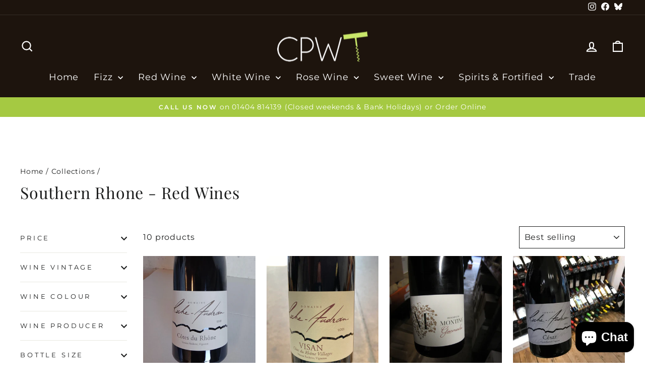

--- FILE ---
content_type: text/html; charset=utf-8
request_url: https://www.christopherpiperwines.co.uk/collections/rhone-valley-southern-rhone-france-red-wine
body_size: 33703
content:
<!doctype html>
<html class="no-js" lang="en" dir="ltr">
<head>
  <meta charset="utf-8">
  <meta http-equiv="X-UA-Compatible" content="IE=edge,chrome=1">
  <meta name="viewport" content="width=device-width,initial-scale=1">
  <meta name="theme-color" content="#1c1d1d">
   <link rel="canonical" href="https://www.christopherpiperwines.co.uk/collections/rhone-valley-southern-rhone-france-red-wine" /> 
  <link rel="preconnect" href="https://cdn.shopify.com" crossorigin>
  <link rel="preconnect" href="https://fonts.shopifycdn.com" crossorigin>
  <link rel="dns-prefetch" href="https://productreviews.shopifycdn.com">
  <link rel="dns-prefetch" href="https://ajax.googleapis.com">
  <link rel="dns-prefetch" href="https://maps.googleapis.com">
  <link rel="dns-prefetch" href="https://maps.gstatic.com">
  <meta name="google-site-verification" content="h8kd2LPfAnbXtRXcBG1YVpdLUeJqrmL755Q10ROJ1jY" />
  <meta name="google-site-verification" content="Ow1btNWXvkhb2TmXiGL5LyAqJoWJUqJG5-SZ1bsn_n4" />

  <!-- Google Tag Manager -->
<script>(function(w,d,s,l,i){w[l]=w[l]||[];w[l].push({'gtm.start':
     new Date().getTime(),event:'gtm.js'});var f=d.getElementsByTagName(s)[0],
     j=d.createElement(s),dl=l!='dataLayer'?'&l='+l:'';j.async=true;j.src=
     'https://www.googletagmanager.com/gtm.js?id='+i+dl;f.parentNode.insertBefore(j,f);
     })(window,document,'script','dataLayer','GTM-5X55SF36');
</script>
  <!-- End Google Tag Manager -->

<script type="text/javascript">
    (function(c,l,a,r,i,t,y){
        c[a]=c[a]||function(){(c[a].q=c[a].q||[]).push(arguments)};
        t=l.createElement(r);t.async=1;t.src="https://www.clarity.ms/tag/"+i;
        y=l.getElementsByTagName(r)[0];y.parentNode.insertBefore(t,y);
    })(window, document, "clarity", "script", "p85l6td86a");
</script><link rel="shortcut icon" href="//www.christopherpiperwines.co.uk/cdn/shop/files/favicon_32x32.png?v=1667213230" type="image/png" /><title>Southern Rhone - Red Wines
&ndash; Christopher Piper Wines Ltd
</title>
<meta property="og:site_name" content="Christopher Piper Wines Ltd">
  <meta property="og:url" content="https://www.christopherpiperwines.co.uk/collections/rhone-valley-southern-rhone-france-red-wine">
  <meta property="og:title" content="Southern Rhone - Red Wines">
  <meta property="og:type" content="website">
  <meta property="og:description" content="Christopher Piper Wines Ltd"><meta property="og:image" content="http://www.christopherpiperwines.co.uk/cdn/shop/collections/7c066017b3c1b46f2d3ec7f6946517c6.jpg?v=1621962677">
    <meta property="og:image:secure_url" content="https://www.christopherpiperwines.co.uk/cdn/shop/collections/7c066017b3c1b46f2d3ec7f6946517c6.jpg?v=1621962677">
    <meta property="og:image:width" content="680">
    <meta property="og:image:height" content="680"><meta name="twitter:site" content="@">
  <meta name="twitter:card" content="summary_large_image">
  <meta name="twitter:title" content="Southern Rhone - Red Wines">
  <meta name="twitter:description" content="Christopher Piper Wines Ltd">
<style data-shopify>@font-face {
  font-family: "Playfair Display";
  font-weight: 400;
  font-style: normal;
  font-display: swap;
  src: url("//www.christopherpiperwines.co.uk/cdn/fonts/playfair_display/playfairdisplay_n4.9980f3e16959dc89137cc1369bfc3ae98af1deb9.woff2") format("woff2"),
       url("//www.christopherpiperwines.co.uk/cdn/fonts/playfair_display/playfairdisplay_n4.c562b7c8e5637886a811d2a017f9e023166064ee.woff") format("woff");
}

  @font-face {
  font-family: Montserrat;
  font-weight: 400;
  font-style: normal;
  font-display: swap;
  src: url("//www.christopherpiperwines.co.uk/cdn/fonts/montserrat/montserrat_n4.81949fa0ac9fd2021e16436151e8eaa539321637.woff2") format("woff2"),
       url("//www.christopherpiperwines.co.uk/cdn/fonts/montserrat/montserrat_n4.a6c632ca7b62da89c3594789ba828388aac693fe.woff") format("woff");
}


  @font-face {
  font-family: Montserrat;
  font-weight: 600;
  font-style: normal;
  font-display: swap;
  src: url("//www.christopherpiperwines.co.uk/cdn/fonts/montserrat/montserrat_n6.1326b3e84230700ef15b3a29fb520639977513e0.woff2") format("woff2"),
       url("//www.christopherpiperwines.co.uk/cdn/fonts/montserrat/montserrat_n6.652f051080eb14192330daceed8cd53dfdc5ead9.woff") format("woff");
}

  @font-face {
  font-family: Montserrat;
  font-weight: 400;
  font-style: italic;
  font-display: swap;
  src: url("//www.christopherpiperwines.co.uk/cdn/fonts/montserrat/montserrat_i4.5a4ea298b4789e064f62a29aafc18d41f09ae59b.woff2") format("woff2"),
       url("//www.christopherpiperwines.co.uk/cdn/fonts/montserrat/montserrat_i4.072b5869c5e0ed5b9d2021e4c2af132e16681ad2.woff") format("woff");
}

  @font-face {
  font-family: Montserrat;
  font-weight: 600;
  font-style: italic;
  font-display: swap;
  src: url("//www.christopherpiperwines.co.uk/cdn/fonts/montserrat/montserrat_i6.e90155dd2f004112a61c0322d66d1f59dadfa84b.woff2") format("woff2"),
       url("//www.christopherpiperwines.co.uk/cdn/fonts/montserrat/montserrat_i6.41470518d8e9d7f1bcdd29a447c2397e5393943f.woff") format("woff");
}

</style><link href="//www.christopherpiperwines.co.uk/cdn/shop/t/18/assets/theme.css?v=61741122815858366911726526559" rel="stylesheet" type="text/css" media="all" />
<style data-shopify>:root {
    --typeHeaderPrimary: "Playfair Display";
    --typeHeaderFallback: serif;
    --typeHeaderSize: 32px;
    --typeHeaderWeight: 400;
    --typeHeaderLineHeight: 1.4;
    --typeHeaderSpacing: 0.025em;

    --typeBasePrimary:Montserrat;
    --typeBaseFallback:sans-serif;
    --typeBaseSize: 16px;
    --typeBaseWeight: 400;
    --typeBaseSpacing: 0.05em;
    --typeBaseLineHeight: 1.4;
    --typeBaselineHeightMinus01: 1.3;

    --typeCollectionTitle: 25px;

    --iconWeight: 5px;
    --iconLinecaps: miter;

    
        --buttonRadius: 0;
    

    --colorGridOverlayOpacity: 0.1;
    }

    .placeholder-content {
    background-image: linear-gradient(100deg, #ffffff 40%, #f7f7f7 63%, #ffffff 79%);
    }</style><script>
    document.documentElement.className = document.documentElement.className.replace('no-js', 'js');

    window.theme = window.theme || {};
    theme.routes = {
      home: "/",
      cart: "/cart.js",
      cartPage: "/cart",
      cartAdd: "/cart/add.js",
      cartChange: "/cart/change.js",
      search: "/search",
      predictiveSearch: "/search/suggest"
    };
    theme.strings = {
      soldOut: "Sold Out",
      unavailable: "Unavailable",
      inStockLabel: "In stock, ready to ship",
      oneStockLabel: "Low stock - [count] item left",
      otherStockLabel: "Low stock - [count] items left",
      willNotShipUntil: "Ready to ship [date]",
      willBeInStockAfter: "Back in stock [date]",
      waitingForStock: "Backordered, shipping soon",
      savePrice: "Save [saved_amount]",
      cartEmpty: "Your cart is currently empty.",
      cartTermsConfirmation: "You must agree with the terms and conditions of sales to check out",
      searchCollections: "Collections",
      searchPages: "Pages",
      searchArticles: "Articles",
      productFrom: "from ",
      maxQuantity: "You can only have [quantity] of [title] in your cart."
    };
    theme.settings = {
      cartType: "page",
      isCustomerTemplate: false,
      moneyFormat: "£{{amount}}",
      saveType: "percent",
      productImageSize: "square",
      productImageCover: false,
      predictiveSearch: true,
      predictiveSearchType: null,
      predictiveSearchVendor: false,
      predictiveSearchPrice: true,
      quickView: true,
      themeName: 'Impulse',
      themeVersion: "7.5.2"
    };
  </script>

  <script>window.performance && window.performance.mark && window.performance.mark('shopify.content_for_header.start');</script><meta id="shopify-digital-wallet" name="shopify-digital-wallet" content="/4300669016/digital_wallets/dialog">
<meta name="shopify-checkout-api-token" content="5cd938b9efc0dcd7f13855dc51c9061c">
<meta id="in-context-paypal-metadata" data-shop-id="4300669016" data-venmo-supported="false" data-environment="production" data-locale="en_US" data-paypal-v4="true" data-currency="GBP">
<link rel="alternate" type="application/atom+xml" title="Feed" href="/collections/rhone-valley-southern-rhone-france-red-wine.atom" />
<link rel="alternate" type="application/json+oembed" href="https://www.christopherpiperwines.co.uk/collections/rhone-valley-southern-rhone-france-red-wine.oembed">
<script async="async" src="/checkouts/internal/preloads.js?locale=en-GB"></script>
<link rel="preconnect" href="https://shop.app" crossorigin="anonymous">
<script async="async" src="https://shop.app/checkouts/internal/preloads.js?locale=en-GB&shop_id=4300669016" crossorigin="anonymous"></script>
<script id="apple-pay-shop-capabilities" type="application/json">{"shopId":4300669016,"countryCode":"GB","currencyCode":"GBP","merchantCapabilities":["supports3DS"],"merchantId":"gid:\/\/shopify\/Shop\/4300669016","merchantName":"Christopher Piper Wines Ltd","requiredBillingContactFields":["postalAddress","email"],"requiredShippingContactFields":["postalAddress","email"],"shippingType":"shipping","supportedNetworks":["visa","maestro","masterCard"],"total":{"type":"pending","label":"Christopher Piper Wines Ltd","amount":"1.00"},"shopifyPaymentsEnabled":true,"supportsSubscriptions":true}</script>
<script id="shopify-features" type="application/json">{"accessToken":"5cd938b9efc0dcd7f13855dc51c9061c","betas":["rich-media-storefront-analytics"],"domain":"www.christopherpiperwines.co.uk","predictiveSearch":true,"shopId":4300669016,"locale":"en"}</script>
<script>var Shopify = Shopify || {};
Shopify.shop = "christopherpiperwines-uk.myshopify.com";
Shopify.locale = "en";
Shopify.currency = {"active":"GBP","rate":"1.0"};
Shopify.country = "GB";
Shopify.theme = {"name":"CPW Live IMP750 Product Page Updates","id":170189586731,"schema_name":"Impulse","schema_version":"7.5.2","theme_store_id":857,"role":"main"};
Shopify.theme.handle = "null";
Shopify.theme.style = {"id":null,"handle":null};
Shopify.cdnHost = "www.christopherpiperwines.co.uk/cdn";
Shopify.routes = Shopify.routes || {};
Shopify.routes.root = "/";</script>
<script type="module">!function(o){(o.Shopify=o.Shopify||{}).modules=!0}(window);</script>
<script>!function(o){function n(){var o=[];function n(){o.push(Array.prototype.slice.apply(arguments))}return n.q=o,n}var t=o.Shopify=o.Shopify||{};t.loadFeatures=n(),t.autoloadFeatures=n()}(window);</script>
<script>
  window.ShopifyPay = window.ShopifyPay || {};
  window.ShopifyPay.apiHost = "shop.app\/pay";
  window.ShopifyPay.redirectState = null;
</script>
<script id="shop-js-analytics" type="application/json">{"pageType":"collection"}</script>
<script defer="defer" async type="module" src="//www.christopherpiperwines.co.uk/cdn/shopifycloud/shop-js/modules/v2/client.init-shop-cart-sync_BN7fPSNr.en.esm.js"></script>
<script defer="defer" async type="module" src="//www.christopherpiperwines.co.uk/cdn/shopifycloud/shop-js/modules/v2/chunk.common_Cbph3Kss.esm.js"></script>
<script defer="defer" async type="module" src="//www.christopherpiperwines.co.uk/cdn/shopifycloud/shop-js/modules/v2/chunk.modal_DKumMAJ1.esm.js"></script>
<script type="module">
  await import("//www.christopherpiperwines.co.uk/cdn/shopifycloud/shop-js/modules/v2/client.init-shop-cart-sync_BN7fPSNr.en.esm.js");
await import("//www.christopherpiperwines.co.uk/cdn/shopifycloud/shop-js/modules/v2/chunk.common_Cbph3Kss.esm.js");
await import("//www.christopherpiperwines.co.uk/cdn/shopifycloud/shop-js/modules/v2/chunk.modal_DKumMAJ1.esm.js");

  window.Shopify.SignInWithShop?.initShopCartSync?.({"fedCMEnabled":true,"windoidEnabled":true});

</script>
<script>
  window.Shopify = window.Shopify || {};
  if (!window.Shopify.featureAssets) window.Shopify.featureAssets = {};
  window.Shopify.featureAssets['shop-js'] = {"shop-cart-sync":["modules/v2/client.shop-cart-sync_CJVUk8Jm.en.esm.js","modules/v2/chunk.common_Cbph3Kss.esm.js","modules/v2/chunk.modal_DKumMAJ1.esm.js"],"init-fed-cm":["modules/v2/client.init-fed-cm_7Fvt41F4.en.esm.js","modules/v2/chunk.common_Cbph3Kss.esm.js","modules/v2/chunk.modal_DKumMAJ1.esm.js"],"init-shop-email-lookup-coordinator":["modules/v2/client.init-shop-email-lookup-coordinator_Cc088_bR.en.esm.js","modules/v2/chunk.common_Cbph3Kss.esm.js","modules/v2/chunk.modal_DKumMAJ1.esm.js"],"init-windoid":["modules/v2/client.init-windoid_hPopwJRj.en.esm.js","modules/v2/chunk.common_Cbph3Kss.esm.js","modules/v2/chunk.modal_DKumMAJ1.esm.js"],"shop-button":["modules/v2/client.shop-button_B0jaPSNF.en.esm.js","modules/v2/chunk.common_Cbph3Kss.esm.js","modules/v2/chunk.modal_DKumMAJ1.esm.js"],"shop-cash-offers":["modules/v2/client.shop-cash-offers_DPIskqss.en.esm.js","modules/v2/chunk.common_Cbph3Kss.esm.js","modules/v2/chunk.modal_DKumMAJ1.esm.js"],"shop-toast-manager":["modules/v2/client.shop-toast-manager_CK7RT69O.en.esm.js","modules/v2/chunk.common_Cbph3Kss.esm.js","modules/v2/chunk.modal_DKumMAJ1.esm.js"],"init-shop-cart-sync":["modules/v2/client.init-shop-cart-sync_BN7fPSNr.en.esm.js","modules/v2/chunk.common_Cbph3Kss.esm.js","modules/v2/chunk.modal_DKumMAJ1.esm.js"],"init-customer-accounts-sign-up":["modules/v2/client.init-customer-accounts-sign-up_CfPf4CXf.en.esm.js","modules/v2/client.shop-login-button_DeIztwXF.en.esm.js","modules/v2/chunk.common_Cbph3Kss.esm.js","modules/v2/chunk.modal_DKumMAJ1.esm.js"],"pay-button":["modules/v2/client.pay-button_CgIwFSYN.en.esm.js","modules/v2/chunk.common_Cbph3Kss.esm.js","modules/v2/chunk.modal_DKumMAJ1.esm.js"],"init-customer-accounts":["modules/v2/client.init-customer-accounts_DQ3x16JI.en.esm.js","modules/v2/client.shop-login-button_DeIztwXF.en.esm.js","modules/v2/chunk.common_Cbph3Kss.esm.js","modules/v2/chunk.modal_DKumMAJ1.esm.js"],"avatar":["modules/v2/client.avatar_BTnouDA3.en.esm.js"],"init-shop-for-new-customer-accounts":["modules/v2/client.init-shop-for-new-customer-accounts_CsZy_esa.en.esm.js","modules/v2/client.shop-login-button_DeIztwXF.en.esm.js","modules/v2/chunk.common_Cbph3Kss.esm.js","modules/v2/chunk.modal_DKumMAJ1.esm.js"],"shop-follow-button":["modules/v2/client.shop-follow-button_BRMJjgGd.en.esm.js","modules/v2/chunk.common_Cbph3Kss.esm.js","modules/v2/chunk.modal_DKumMAJ1.esm.js"],"checkout-modal":["modules/v2/client.checkout-modal_B9Drz_yf.en.esm.js","modules/v2/chunk.common_Cbph3Kss.esm.js","modules/v2/chunk.modal_DKumMAJ1.esm.js"],"shop-login-button":["modules/v2/client.shop-login-button_DeIztwXF.en.esm.js","modules/v2/chunk.common_Cbph3Kss.esm.js","modules/v2/chunk.modal_DKumMAJ1.esm.js"],"lead-capture":["modules/v2/client.lead-capture_DXYzFM3R.en.esm.js","modules/v2/chunk.common_Cbph3Kss.esm.js","modules/v2/chunk.modal_DKumMAJ1.esm.js"],"shop-login":["modules/v2/client.shop-login_CA5pJqmO.en.esm.js","modules/v2/chunk.common_Cbph3Kss.esm.js","modules/v2/chunk.modal_DKumMAJ1.esm.js"],"payment-terms":["modules/v2/client.payment-terms_BxzfvcZJ.en.esm.js","modules/v2/chunk.common_Cbph3Kss.esm.js","modules/v2/chunk.modal_DKumMAJ1.esm.js"]};
</script>
<script>(function() {
  var isLoaded = false;
  function asyncLoad() {
    if (isLoaded) return;
    isLoaded = true;
    var urls = ["https:\/\/seo.apps.avada.io\/avada-seo-installed.js?shop=christopherpiperwines-uk.myshopify.com","https:\/\/shy.elfsight.com\/p\/platform.js?shop=christopherpiperwines-uk.myshopify.com"];
    for (var i = 0; i < urls.length; i++) {
      var s = document.createElement('script');
      s.type = 'text/javascript';
      s.async = true;
      s.src = urls[i];
      var x = document.getElementsByTagName('script')[0];
      x.parentNode.insertBefore(s, x);
    }
  };
  if(window.attachEvent) {
    window.attachEvent('onload', asyncLoad);
  } else {
    window.addEventListener('load', asyncLoad, false);
  }
})();</script>
<script id="__st">var __st={"a":4300669016,"offset":0,"reqid":"57d00f0d-38a7-4e15-a117-8d4fffbdda93-1769788672","pageurl":"www.christopherpiperwines.co.uk\/collections\/rhone-valley-southern-rhone-france-red-wine","u":"fe69c59ace59","p":"collection","rtyp":"collection","rid":92350578776};</script>
<script>window.ShopifyPaypalV4VisibilityTracking = true;</script>
<script id="captcha-bootstrap">!function(){'use strict';const t='contact',e='account',n='new_comment',o=[[t,t],['blogs',n],['comments',n],[t,'customer']],c=[[e,'customer_login'],[e,'guest_login'],[e,'recover_customer_password'],[e,'create_customer']],r=t=>t.map((([t,e])=>`form[action*='/${t}']:not([data-nocaptcha='true']) input[name='form_type'][value='${e}']`)).join(','),a=t=>()=>t?[...document.querySelectorAll(t)].map((t=>t.form)):[];function s(){const t=[...o],e=r(t);return a(e)}const i='password',u='form_key',d=['recaptcha-v3-token','g-recaptcha-response','h-captcha-response',i],f=()=>{try{return window.sessionStorage}catch{return}},m='__shopify_v',_=t=>t.elements[u];function p(t,e,n=!1){try{const o=window.sessionStorage,c=JSON.parse(o.getItem(e)),{data:r}=function(t){const{data:e,action:n}=t;return t[m]||n?{data:e,action:n}:{data:t,action:n}}(c);for(const[e,n]of Object.entries(r))t.elements[e]&&(t.elements[e].value=n);n&&o.removeItem(e)}catch(o){console.error('form repopulation failed',{error:o})}}const l='form_type',E='cptcha';function T(t){t.dataset[E]=!0}const w=window,h=w.document,L='Shopify',v='ce_forms',y='captcha';let A=!1;((t,e)=>{const n=(g='f06e6c50-85a8-45c8-87d0-21a2b65856fe',I='https://cdn.shopify.com/shopifycloud/storefront-forms-hcaptcha/ce_storefront_forms_captcha_hcaptcha.v1.5.2.iife.js',D={infoText:'Protected by hCaptcha',privacyText:'Privacy',termsText:'Terms'},(t,e,n)=>{const o=w[L][v],c=o.bindForm;if(c)return c(t,g,e,D).then(n);var r;o.q.push([[t,g,e,D],n]),r=I,A||(h.body.append(Object.assign(h.createElement('script'),{id:'captcha-provider',async:!0,src:r})),A=!0)});var g,I,D;w[L]=w[L]||{},w[L][v]=w[L][v]||{},w[L][v].q=[],w[L][y]=w[L][y]||{},w[L][y].protect=function(t,e){n(t,void 0,e),T(t)},Object.freeze(w[L][y]),function(t,e,n,w,h,L){const[v,y,A,g]=function(t,e,n){const i=e?o:[],u=t?c:[],d=[...i,...u],f=r(d),m=r(i),_=r(d.filter((([t,e])=>n.includes(e))));return[a(f),a(m),a(_),s()]}(w,h,L),I=t=>{const e=t.target;return e instanceof HTMLFormElement?e:e&&e.form},D=t=>v().includes(t);t.addEventListener('submit',(t=>{const e=I(t);if(!e)return;const n=D(e)&&!e.dataset.hcaptchaBound&&!e.dataset.recaptchaBound,o=_(e),c=g().includes(e)&&(!o||!o.value);(n||c)&&t.preventDefault(),c&&!n&&(function(t){try{if(!f())return;!function(t){const e=f();if(!e)return;const n=_(t);if(!n)return;const o=n.value;o&&e.removeItem(o)}(t);const e=Array.from(Array(32),(()=>Math.random().toString(36)[2])).join('');!function(t,e){_(t)||t.append(Object.assign(document.createElement('input'),{type:'hidden',name:u})),t.elements[u].value=e}(t,e),function(t,e){const n=f();if(!n)return;const o=[...t.querySelectorAll(`input[type='${i}']`)].map((({name:t})=>t)),c=[...d,...o],r={};for(const[a,s]of new FormData(t).entries())c.includes(a)||(r[a]=s);n.setItem(e,JSON.stringify({[m]:1,action:t.action,data:r}))}(t,e)}catch(e){console.error('failed to persist form',e)}}(e),e.submit())}));const S=(t,e)=>{t&&!t.dataset[E]&&(n(t,e.some((e=>e===t))),T(t))};for(const o of['focusin','change'])t.addEventListener(o,(t=>{const e=I(t);D(e)&&S(e,y())}));const B=e.get('form_key'),M=e.get(l),P=B&&M;t.addEventListener('DOMContentLoaded',(()=>{const t=y();if(P)for(const e of t)e.elements[l].value===M&&p(e,B);[...new Set([...A(),...v().filter((t=>'true'===t.dataset.shopifyCaptcha))])].forEach((e=>S(e,t)))}))}(h,new URLSearchParams(w.location.search),n,t,e,['guest_login'])})(!0,!0)}();</script>
<script integrity="sha256-4kQ18oKyAcykRKYeNunJcIwy7WH5gtpwJnB7kiuLZ1E=" data-source-attribution="shopify.loadfeatures" defer="defer" src="//www.christopherpiperwines.co.uk/cdn/shopifycloud/storefront/assets/storefront/load_feature-a0a9edcb.js" crossorigin="anonymous"></script>
<script crossorigin="anonymous" defer="defer" src="//www.christopherpiperwines.co.uk/cdn/shopifycloud/storefront/assets/shopify_pay/storefront-65b4c6d7.js?v=20250812"></script>
<script data-source-attribution="shopify.dynamic_checkout.dynamic.init">var Shopify=Shopify||{};Shopify.PaymentButton=Shopify.PaymentButton||{isStorefrontPortableWallets:!0,init:function(){window.Shopify.PaymentButton.init=function(){};var t=document.createElement("script");t.src="https://www.christopherpiperwines.co.uk/cdn/shopifycloud/portable-wallets/latest/portable-wallets.en.js",t.type="module",document.head.appendChild(t)}};
</script>
<script data-source-attribution="shopify.dynamic_checkout.buyer_consent">
  function portableWalletsHideBuyerConsent(e){var t=document.getElementById("shopify-buyer-consent"),n=document.getElementById("shopify-subscription-policy-button");t&&n&&(t.classList.add("hidden"),t.setAttribute("aria-hidden","true"),n.removeEventListener("click",e))}function portableWalletsShowBuyerConsent(e){var t=document.getElementById("shopify-buyer-consent"),n=document.getElementById("shopify-subscription-policy-button");t&&n&&(t.classList.remove("hidden"),t.removeAttribute("aria-hidden"),n.addEventListener("click",e))}window.Shopify?.PaymentButton&&(window.Shopify.PaymentButton.hideBuyerConsent=portableWalletsHideBuyerConsent,window.Shopify.PaymentButton.showBuyerConsent=portableWalletsShowBuyerConsent);
</script>
<script data-source-attribution="shopify.dynamic_checkout.cart.bootstrap">document.addEventListener("DOMContentLoaded",(function(){function t(){return document.querySelector("shopify-accelerated-checkout-cart, shopify-accelerated-checkout")}if(t())Shopify.PaymentButton.init();else{new MutationObserver((function(e,n){t()&&(Shopify.PaymentButton.init(),n.disconnect())})).observe(document.body,{childList:!0,subtree:!0})}}));
</script>
<script id='scb4127' type='text/javascript' async='' src='https://www.christopherpiperwines.co.uk/cdn/shopifycloud/privacy-banner/storefront-banner.js'></script><link id="shopify-accelerated-checkout-styles" rel="stylesheet" media="screen" href="https://www.christopherpiperwines.co.uk/cdn/shopifycloud/portable-wallets/latest/accelerated-checkout-backwards-compat.css" crossorigin="anonymous">
<style id="shopify-accelerated-checkout-cart">
        #shopify-buyer-consent {
  margin-top: 1em;
  display: inline-block;
  width: 100%;
}

#shopify-buyer-consent.hidden {
  display: none;
}

#shopify-subscription-policy-button {
  background: none;
  border: none;
  padding: 0;
  text-decoration: underline;
  font-size: inherit;
  cursor: pointer;
}

#shopify-subscription-policy-button::before {
  box-shadow: none;
}

      </style>

<script>window.performance && window.performance.mark && window.performance.mark('shopify.content_for_header.end');</script>

  <script src="//www.christopherpiperwines.co.uk/cdn/shop/t/18/assets/vendor-scripts-v11.js" defer="defer"></script><script src="//www.christopherpiperwines.co.uk/cdn/shop/t/18/assets/theme.js?v=5752361098415077631726526559" defer="defer"></script>


<!-- BEGIN app block: shopify://apps/doc-404-broken-links-repair/blocks/404-fix-broken-links-widget/f4f2d416-cb00-4540-bda9-816d588bad3e --><script>
  const easy_template = 'collection';
</script>
<!-- END app block --><script src="https://cdn.shopify.com/extensions/e8878072-2f6b-4e89-8082-94b04320908d/inbox-1254/assets/inbox-chat-loader.js" type="text/javascript" defer="defer"></script>
<script src="https://cdn.shopify.com/extensions/019c0f78-b750-7f1f-8134-ad98b49a9122/js-client-221/assets/pushowl-shopify.js" type="text/javascript" defer="defer"></script>
<script src="https://cdn.shopify.com/extensions/b71df5e1-852f-4cc6-8092-20e49b52f727/doc-404-broken-links-repair-13/assets/404fix1.3.0.min.js" type="text/javascript" defer="defer"></script>
<link href="https://monorail-edge.shopifysvc.com" rel="dns-prefetch">
<script>(function(){if ("sendBeacon" in navigator && "performance" in window) {try {var session_token_from_headers = performance.getEntriesByType('navigation')[0].serverTiming.find(x => x.name == '_s').description;} catch {var session_token_from_headers = undefined;}var session_cookie_matches = document.cookie.match(/_shopify_s=([^;]*)/);var session_token_from_cookie = session_cookie_matches && session_cookie_matches.length === 2 ? session_cookie_matches[1] : "";var session_token = session_token_from_headers || session_token_from_cookie || "";function handle_abandonment_event(e) {var entries = performance.getEntries().filter(function(entry) {return /monorail-edge.shopifysvc.com/.test(entry.name);});if (!window.abandonment_tracked && entries.length === 0) {window.abandonment_tracked = true;var currentMs = Date.now();var navigation_start = performance.timing.navigationStart;var payload = {shop_id: 4300669016,url: window.location.href,navigation_start,duration: currentMs - navigation_start,session_token,page_type: "collection"};window.navigator.sendBeacon("https://monorail-edge.shopifysvc.com/v1/produce", JSON.stringify({schema_id: "online_store_buyer_site_abandonment/1.1",payload: payload,metadata: {event_created_at_ms: currentMs,event_sent_at_ms: currentMs}}));}}window.addEventListener('pagehide', handle_abandonment_event);}}());</script>
<script id="web-pixels-manager-setup">(function e(e,d,r,n,o){if(void 0===o&&(o={}),!Boolean(null===(a=null===(i=window.Shopify)||void 0===i?void 0:i.analytics)||void 0===a?void 0:a.replayQueue)){var i,a;window.Shopify=window.Shopify||{};var t=window.Shopify;t.analytics=t.analytics||{};var s=t.analytics;s.replayQueue=[],s.publish=function(e,d,r){return s.replayQueue.push([e,d,r]),!0};try{self.performance.mark("wpm:start")}catch(e){}var l=function(){var e={modern:/Edge?\/(1{2}[4-9]|1[2-9]\d|[2-9]\d{2}|\d{4,})\.\d+(\.\d+|)|Firefox\/(1{2}[4-9]|1[2-9]\d|[2-9]\d{2}|\d{4,})\.\d+(\.\d+|)|Chrom(ium|e)\/(9{2}|\d{3,})\.\d+(\.\d+|)|(Maci|X1{2}).+ Version\/(15\.\d+|(1[6-9]|[2-9]\d|\d{3,})\.\d+)([,.]\d+|)( \(\w+\)|)( Mobile\/\w+|) Safari\/|Chrome.+OPR\/(9{2}|\d{3,})\.\d+\.\d+|(CPU[ +]OS|iPhone[ +]OS|CPU[ +]iPhone|CPU IPhone OS|CPU iPad OS)[ +]+(15[._]\d+|(1[6-9]|[2-9]\d|\d{3,})[._]\d+)([._]\d+|)|Android:?[ /-](13[3-9]|1[4-9]\d|[2-9]\d{2}|\d{4,})(\.\d+|)(\.\d+|)|Android.+Firefox\/(13[5-9]|1[4-9]\d|[2-9]\d{2}|\d{4,})\.\d+(\.\d+|)|Android.+Chrom(ium|e)\/(13[3-9]|1[4-9]\d|[2-9]\d{2}|\d{4,})\.\d+(\.\d+|)|SamsungBrowser\/([2-9]\d|\d{3,})\.\d+/,legacy:/Edge?\/(1[6-9]|[2-9]\d|\d{3,})\.\d+(\.\d+|)|Firefox\/(5[4-9]|[6-9]\d|\d{3,})\.\d+(\.\d+|)|Chrom(ium|e)\/(5[1-9]|[6-9]\d|\d{3,})\.\d+(\.\d+|)([\d.]+$|.*Safari\/(?![\d.]+ Edge\/[\d.]+$))|(Maci|X1{2}).+ Version\/(10\.\d+|(1[1-9]|[2-9]\d|\d{3,})\.\d+)([,.]\d+|)( \(\w+\)|)( Mobile\/\w+|) Safari\/|Chrome.+OPR\/(3[89]|[4-9]\d|\d{3,})\.\d+\.\d+|(CPU[ +]OS|iPhone[ +]OS|CPU[ +]iPhone|CPU IPhone OS|CPU iPad OS)[ +]+(10[._]\d+|(1[1-9]|[2-9]\d|\d{3,})[._]\d+)([._]\d+|)|Android:?[ /-](13[3-9]|1[4-9]\d|[2-9]\d{2}|\d{4,})(\.\d+|)(\.\d+|)|Mobile Safari.+OPR\/([89]\d|\d{3,})\.\d+\.\d+|Android.+Firefox\/(13[5-9]|1[4-9]\d|[2-9]\d{2}|\d{4,})\.\d+(\.\d+|)|Android.+Chrom(ium|e)\/(13[3-9]|1[4-9]\d|[2-9]\d{2}|\d{4,})\.\d+(\.\d+|)|Android.+(UC? ?Browser|UCWEB|U3)[ /]?(15\.([5-9]|\d{2,})|(1[6-9]|[2-9]\d|\d{3,})\.\d+)\.\d+|SamsungBrowser\/(5\.\d+|([6-9]|\d{2,})\.\d+)|Android.+MQ{2}Browser\/(14(\.(9|\d{2,})|)|(1[5-9]|[2-9]\d|\d{3,})(\.\d+|))(\.\d+|)|K[Aa][Ii]OS\/(3\.\d+|([4-9]|\d{2,})\.\d+)(\.\d+|)/},d=e.modern,r=e.legacy,n=navigator.userAgent;return n.match(d)?"modern":n.match(r)?"legacy":"unknown"}(),u="modern"===l?"modern":"legacy",c=(null!=n?n:{modern:"",legacy:""})[u],f=function(e){return[e.baseUrl,"/wpm","/b",e.hashVersion,"modern"===e.buildTarget?"m":"l",".js"].join("")}({baseUrl:d,hashVersion:r,buildTarget:u}),m=function(e){var d=e.version,r=e.bundleTarget,n=e.surface,o=e.pageUrl,i=e.monorailEndpoint;return{emit:function(e){var a=e.status,t=e.errorMsg,s=(new Date).getTime(),l=JSON.stringify({metadata:{event_sent_at_ms:s},events:[{schema_id:"web_pixels_manager_load/3.1",payload:{version:d,bundle_target:r,page_url:o,status:a,surface:n,error_msg:t},metadata:{event_created_at_ms:s}}]});if(!i)return console&&console.warn&&console.warn("[Web Pixels Manager] No Monorail endpoint provided, skipping logging."),!1;try{return self.navigator.sendBeacon.bind(self.navigator)(i,l)}catch(e){}var u=new XMLHttpRequest;try{return u.open("POST",i,!0),u.setRequestHeader("Content-Type","text/plain"),u.send(l),!0}catch(e){return console&&console.warn&&console.warn("[Web Pixels Manager] Got an unhandled error while logging to Monorail."),!1}}}}({version:r,bundleTarget:l,surface:e.surface,pageUrl:self.location.href,monorailEndpoint:e.monorailEndpoint});try{o.browserTarget=l,function(e){var d=e.src,r=e.async,n=void 0===r||r,o=e.onload,i=e.onerror,a=e.sri,t=e.scriptDataAttributes,s=void 0===t?{}:t,l=document.createElement("script"),u=document.querySelector("head"),c=document.querySelector("body");if(l.async=n,l.src=d,a&&(l.integrity=a,l.crossOrigin="anonymous"),s)for(var f in s)if(Object.prototype.hasOwnProperty.call(s,f))try{l.dataset[f]=s[f]}catch(e){}if(o&&l.addEventListener("load",o),i&&l.addEventListener("error",i),u)u.appendChild(l);else{if(!c)throw new Error("Did not find a head or body element to append the script");c.appendChild(l)}}({src:f,async:!0,onload:function(){if(!function(){var e,d;return Boolean(null===(d=null===(e=window.Shopify)||void 0===e?void 0:e.analytics)||void 0===d?void 0:d.initialized)}()){var d=window.webPixelsManager.init(e)||void 0;if(d){var r=window.Shopify.analytics;r.replayQueue.forEach((function(e){var r=e[0],n=e[1],o=e[2];d.publishCustomEvent(r,n,o)})),r.replayQueue=[],r.publish=d.publishCustomEvent,r.visitor=d.visitor,r.initialized=!0}}},onerror:function(){return m.emit({status:"failed",errorMsg:"".concat(f," has failed to load")})},sri:function(e){var d=/^sha384-[A-Za-z0-9+/=]+$/;return"string"==typeof e&&d.test(e)}(c)?c:"",scriptDataAttributes:o}),m.emit({status:"loading"})}catch(e){m.emit({status:"failed",errorMsg:(null==e?void 0:e.message)||"Unknown error"})}}})({shopId: 4300669016,storefrontBaseUrl: "https://www.christopherpiperwines.co.uk",extensionsBaseUrl: "https://extensions.shopifycdn.com/cdn/shopifycloud/web-pixels-manager",monorailEndpoint: "https://monorail-edge.shopifysvc.com/unstable/produce_batch",surface: "storefront-renderer",enabledBetaFlags: ["2dca8a86"],webPixelsConfigList: [{"id":"974651776","configuration":"{\"config\":\"{\\\"pixel_id\\\":\\\"G-XWVXWH9LE4\\\",\\\"gtag_events\\\":[{\\\"type\\\":\\\"purchase\\\",\\\"action_label\\\":\\\"G-XWVXWH9LE4\\\"},{\\\"type\\\":\\\"page_view\\\",\\\"action_label\\\":\\\"G-XWVXWH9LE4\\\"},{\\\"type\\\":\\\"view_item\\\",\\\"action_label\\\":\\\"G-XWVXWH9LE4\\\"},{\\\"type\\\":\\\"search\\\",\\\"action_label\\\":\\\"G-XWVXWH9LE4\\\"},{\\\"type\\\":\\\"add_to_cart\\\",\\\"action_label\\\":\\\"G-XWVXWH9LE4\\\"},{\\\"type\\\":\\\"begin_checkout\\\",\\\"action_label\\\":\\\"G-XWVXWH9LE4\\\"},{\\\"type\\\":\\\"add_payment_info\\\",\\\"action_label\\\":\\\"G-XWVXWH9LE4\\\"}],\\\"enable_monitoring_mode\\\":false}\"}","eventPayloadVersion":"v1","runtimeContext":"OPEN","scriptVersion":"b2a88bafab3e21179ed38636efcd8a93","type":"APP","apiClientId":1780363,"privacyPurposes":[],"dataSharingAdjustments":{"protectedCustomerApprovalScopes":["read_customer_address","read_customer_email","read_customer_name","read_customer_personal_data","read_customer_phone"]}},{"id":"361005355","configuration":"{\"shop\":\"christopherpiperwines-uk.myshopify.com\"}","eventPayloadVersion":"v1","runtimeContext":"STRICT","scriptVersion":"51e1686c2dcb553b2d7f7b9b81214db0","type":"APP","apiClientId":5769355,"privacyPurposes":["ANALYTICS","MARKETING","SALE_OF_DATA"],"dataSharingAdjustments":{"protectedCustomerApprovalScopes":["read_customer_address","read_customer_personal_data"]}},{"id":"281739563","configuration":"{\"pixel_id\":\"253684272821352\",\"pixel_type\":\"facebook_pixel\",\"metaapp_system_user_token\":\"-\"}","eventPayloadVersion":"v1","runtimeContext":"OPEN","scriptVersion":"ca16bc87fe92b6042fbaa3acc2fbdaa6","type":"APP","apiClientId":2329312,"privacyPurposes":["ANALYTICS","MARKETING","SALE_OF_DATA"],"dataSharingAdjustments":{"protectedCustomerApprovalScopes":["read_customer_address","read_customer_email","read_customer_name","read_customer_personal_data","read_customer_phone"]}},{"id":"33784107","configuration":"{\"myshopifyDomain\":\"christopherpiperwines-uk.myshopify.com\"}","eventPayloadVersion":"v1","runtimeContext":"STRICT","scriptVersion":"23b97d18e2aa74363140dc29c9284e87","type":"APP","apiClientId":2775569,"privacyPurposes":["ANALYTICS","MARKETING","SALE_OF_DATA"],"dataSharingAdjustments":{"protectedCustomerApprovalScopes":["read_customer_address","read_customer_email","read_customer_name","read_customer_phone","read_customer_personal_data"]}},{"id":"195789184","eventPayloadVersion":"v1","runtimeContext":"LAX","scriptVersion":"1","type":"CUSTOM","privacyPurposes":["ANALYTICS"],"name":"Google Analytics tag (migrated)"},{"id":"shopify-app-pixel","configuration":"{}","eventPayloadVersion":"v1","runtimeContext":"STRICT","scriptVersion":"0450","apiClientId":"shopify-pixel","type":"APP","privacyPurposes":["ANALYTICS","MARKETING"]},{"id":"shopify-custom-pixel","eventPayloadVersion":"v1","runtimeContext":"LAX","scriptVersion":"0450","apiClientId":"shopify-pixel","type":"CUSTOM","privacyPurposes":["ANALYTICS","MARKETING"]}],isMerchantRequest: false,initData: {"shop":{"name":"Christopher Piper Wines Ltd","paymentSettings":{"currencyCode":"GBP"},"myshopifyDomain":"christopherpiperwines-uk.myshopify.com","countryCode":"GB","storefrontUrl":"https:\/\/www.christopherpiperwines.co.uk"},"customer":null,"cart":null,"checkout":null,"productVariants":[],"purchasingCompany":null},},"https://www.christopherpiperwines.co.uk/cdn","1d2a099fw23dfb22ep557258f5m7a2edbae",{"modern":"","legacy":""},{"shopId":"4300669016","storefrontBaseUrl":"https:\/\/www.christopherpiperwines.co.uk","extensionBaseUrl":"https:\/\/extensions.shopifycdn.com\/cdn\/shopifycloud\/web-pixels-manager","surface":"storefront-renderer","enabledBetaFlags":"[\"2dca8a86\"]","isMerchantRequest":"false","hashVersion":"1d2a099fw23dfb22ep557258f5m7a2edbae","publish":"custom","events":"[[\"page_viewed\",{}],[\"collection_viewed\",{\"collection\":{\"id\":\"92350578776\",\"title\":\"Southern Rhone - Red Wines\",\"productVariants\":[{\"price\":{\"amount\":15.85,\"currencyCode\":\"GBP\"},\"product\":{\"title\":\"Cotes du Rhone Rouge 2023 Domaine Roche Audran\",\"vendor\":\"Domaine Roche Audran\",\"id\":\"1952796213336\",\"untranslatedTitle\":\"Cotes du Rhone Rouge 2023 Domaine Roche Audran\",\"url\":\"\/products\/cotes-du-rhone-domaine-roche-audran\",\"type\":\"Rhone Red\"},\"id\":\"19614930436184\",\"image\":{\"src\":\"\/\/www.christopherpiperwines.co.uk\/cdn\/shop\/files\/CotesduRhone2021.jpg?v=1704967582\"},\"sku\":\"\",\"title\":\"Default Title\",\"untranslatedTitle\":\"Default Title\"},{\"price\":{\"amount\":17.1,\"currencyCode\":\"GBP\"},\"product\":{\"title\":\"Visan Cotes du Rhone Villages 2022 Domaine Roche Audran\",\"vendor\":\"Domaine Roche Audran\",\"id\":\"1952794509400\",\"untranslatedTitle\":\"Visan Cotes du Rhone Villages 2022 Domaine Roche Audran\",\"url\":\"\/products\/visan-cotes-du-rhone-villages-roche-audran\",\"type\":\"RHone Red\"},\"id\":\"19614927192152\",\"image\":{\"src\":\"\/\/www.christopherpiperwines.co.uk\/cdn\/shop\/files\/8385D848-8490-4248-9D8C-363F4A680C3F.jpg?v=1691752487\"},\"sku\":\"\",\"title\":\"Default Title\",\"untranslatedTitle\":\"Default Title\"},{\"price\":{\"amount\":14.7,\"currencyCode\":\"GBP\"},\"product\":{\"title\":\"Gourmandises Rouge 2023 Grignan Les Adhemar, Domaine de Montine\",\"vendor\":\"Domaine de Montine\",\"id\":\"1952791593048\",\"untranslatedTitle\":\"Gourmandises Rouge 2023 Grignan Les Adhemar, Domaine de Montine\",\"url\":\"\/products\/grignan-les-adhemar-red-les-gourmandises\",\"type\":\"Languedoc Red\"},\"id\":\"19614923587672\",\"image\":{\"src\":\"\/\/www.christopherpiperwines.co.uk\/cdn\/shop\/files\/MontineGourmandises.jpg?v=1706529240\"},\"sku\":\"\",\"title\":\"Default Title\",\"untranslatedTitle\":\"Default Title\"},{\"price\":{\"amount\":22.15,\"currencyCode\":\"GBP\"},\"product\":{\"title\":\"Cesar Rouge Cotes du Rhone Villages 2021 Domaine Roche Audran\",\"vendor\":\"Domaine Roche Audran\",\"id\":\"1952788676696\",\"untranslatedTitle\":\"Cesar Rouge Cotes du Rhone Villages 2021 Domaine Roche Audran\",\"url\":\"\/products\/cesar-cotes-du-rhone-roche-audran\",\"type\":\"Rhone Red\"},\"id\":\"32781251641432\",\"image\":{\"src\":\"\/\/www.christopherpiperwines.co.uk\/cdn\/shop\/products\/Cesar-Rouge-Rhone-France.jpg?v=1621962954\"},\"sku\":\"\",\"title\":\"Default Title\",\"untranslatedTitle\":\"Default Title\"},{\"price\":{\"amount\":16.8,\"currencyCode\":\"GBP\"},\"product\":{\"title\":\"Terre Nature Cotes du Rhone 2022 Domaine Roche-Audran\",\"vendor\":\"Domaine Roche Audran\",\"id\":\"1952780091480\",\"untranslatedTitle\":\"Terre Nature Cotes du Rhone 2022 Domaine Roche-Audran\",\"url\":\"\/products\/terre-nature-cotes-du-rhone-roche-audran\",\"type\":\"Rhone Red\"},\"id\":\"19614907105368\",\"image\":{\"src\":\"\/\/www.christopherpiperwines.co.uk\/cdn\/shop\/files\/RocheAudrancuveenature.jpg?v=1706271330\"},\"sku\":\"\",\"title\":\"Default Title\",\"untranslatedTitle\":\"Default Title\"},{\"price\":{\"amount\":27.9,\"currencyCode\":\"GBP\"},\"product\":{\"title\":\"Vacqueyras Cuvee Azalais 2021 Domaine Le Sang des Cailloux\",\"vendor\":\"Christopher Piper Wines\",\"id\":\"1952796180568\",\"untranslatedTitle\":\"Vacqueyras Cuvee Azalais 2021 Domaine Le Sang des Cailloux\",\"url\":\"\/products\/vacqueyras-cuvee-azalais\",\"type\":\"Rhone Red Wine\"},\"id\":\"19614930403416\",\"image\":{\"src\":\"\/\/www.christopherpiperwines.co.uk\/cdn\/shop\/files\/azalaisphoto.jpg?v=1684233565\"},\"sku\":\"\",\"title\":\"Default Title\",\"untranslatedTitle\":\"Default Title\"},{\"price\":{\"amount\":48.2,\"currencyCode\":\"GBP\"},\"product\":{\"title\":\"Telegramme 2022 Chateauneuf du Pape, Brunier\",\"vendor\":\"Christopher Piper Wines Ltd\",\"id\":\"8870025494827\",\"untranslatedTitle\":\"Telegramme 2022 Chateauneuf du Pape, Brunier\",\"url\":\"\/products\/telegramme-2022-chateauneuf-du-pape-brunier\",\"type\":\"Rhone Red Wine\"},\"id\":\"47416187978027\",\"image\":{\"src\":\"\/\/www.christopherpiperwines.co.uk\/cdn\/shop\/files\/Telegramme_CNDP_2022.jpg?v=1767019393\"},\"sku\":null,\"title\":\"Default Title\",\"untranslatedTitle\":\"Default Title\"},{\"price\":{\"amount\":41.4,\"currencyCode\":\"GBP\"},\"product\":{\"title\":\"Gigondas Racines, Les Pallieres 2020\",\"vendor\":\"Domaine les Pallieres\",\"id\":\"4581288280152\",\"untranslatedTitle\":\"Gigondas Racines, Les Pallieres 2020\",\"url\":\"\/products\/gigondas-racines-les-pallieres\",\"type\":\"Rhone Red Wine\"},\"id\":\"32703306465368\",\"image\":{\"src\":\"\/\/www.christopherpiperwines.co.uk\/cdn\/shop\/products\/Gigondas-Pallieres-Rhone.jpg?v=1621963602\"},\"sku\":\"\",\"title\":\"Default Title\",\"untranslatedTitle\":\"Default Title\"},{\"price\":{\"amount\":44.1,\"currencyCode\":\"GBP\"},\"product\":{\"title\":\"Piedlong Chateauneuf du Pape 2019 Famille Brunier\",\"vendor\":\"Domaine du Vieux Telegraphe\",\"id\":\"4597716254808\",\"untranslatedTitle\":\"Piedlong Chateauneuf du Pape 2019 Famille Brunier\",\"url\":\"\/products\/piedlong-chateauneuf-du-pape-brunier\",\"type\":\"Rhone Red Wine\"},\"id\":\"32781357449304\",\"image\":{\"src\":\"\/\/www.christopherpiperwines.co.uk\/cdn\/shop\/products\/image_7b100f77-3f05-4ed8-85ed-855f70bb4499.heic?v=1681807975\"},\"sku\":\"\",\"title\":\"Default Title\",\"untranslatedTitle\":\"Default Title\"},{\"price\":{\"amount\":37.0,\"currencyCode\":\"GBP\"},\"product\":{\"title\":\"Vacqueyras Cuvee Lopy 2021, Domaine le Sang des Cailloux\",\"vendor\":\"Domaine Le Sang de Cailloux\",\"id\":\"8148604846379\",\"untranslatedTitle\":\"Vacqueyras Cuvee Lopy 2021, Domaine le Sang des Cailloux\",\"url\":\"\/products\/vacqueyras-cuvee-lopy-domaine-le-sang-des-cailloux\",\"type\":\"Rhone Red\"},\"id\":\"44600977424683\",\"image\":{\"src\":\"\/\/www.christopherpiperwines.co.uk\/cdn\/shop\/products\/image.jpg?v=1677153767\"},\"sku\":\"\",\"title\":\"Default Title\",\"untranslatedTitle\":\"Default Title\"}]}}]]"});</script><script>
  window.ShopifyAnalytics = window.ShopifyAnalytics || {};
  window.ShopifyAnalytics.meta = window.ShopifyAnalytics.meta || {};
  window.ShopifyAnalytics.meta.currency = 'GBP';
  var meta = {"products":[{"id":1952796213336,"gid":"gid:\/\/shopify\/Product\/1952796213336","vendor":"Domaine Roche Audran","type":"Rhone Red","handle":"cotes-du-rhone-domaine-roche-audran","variants":[{"id":19614930436184,"price":1585,"name":"Cotes du Rhone Rouge 2023 Domaine Roche Audran","public_title":null,"sku":""}],"remote":false},{"id":1952794509400,"gid":"gid:\/\/shopify\/Product\/1952794509400","vendor":"Domaine Roche Audran","type":"RHone Red","handle":"visan-cotes-du-rhone-villages-roche-audran","variants":[{"id":19614927192152,"price":1710,"name":"Visan Cotes du Rhone Villages 2022 Domaine Roche Audran","public_title":null,"sku":""}],"remote":false},{"id":1952791593048,"gid":"gid:\/\/shopify\/Product\/1952791593048","vendor":"Domaine de Montine","type":"Languedoc Red","handle":"grignan-les-adhemar-red-les-gourmandises","variants":[{"id":19614923587672,"price":1470,"name":"Gourmandises Rouge 2023 Grignan Les Adhemar, Domaine de Montine","public_title":null,"sku":""}],"remote":false},{"id":1952788676696,"gid":"gid:\/\/shopify\/Product\/1952788676696","vendor":"Domaine Roche Audran","type":"Rhone Red","handle":"cesar-cotes-du-rhone-roche-audran","variants":[{"id":32781251641432,"price":2215,"name":"Cesar Rouge Cotes du Rhone Villages 2021 Domaine Roche Audran","public_title":null,"sku":""}],"remote":false},{"id":1952780091480,"gid":"gid:\/\/shopify\/Product\/1952780091480","vendor":"Domaine Roche Audran","type":"Rhone Red","handle":"terre-nature-cotes-du-rhone-roche-audran","variants":[{"id":19614907105368,"price":1680,"name":"Terre Nature Cotes du Rhone 2022 Domaine Roche-Audran","public_title":null,"sku":""}],"remote":false},{"id":1952796180568,"gid":"gid:\/\/shopify\/Product\/1952796180568","vendor":"Christopher Piper Wines","type":"Rhone Red Wine","handle":"vacqueyras-cuvee-azalais","variants":[{"id":19614930403416,"price":2790,"name":"Vacqueyras Cuvee Azalais 2021 Domaine Le Sang des Cailloux","public_title":null,"sku":""}],"remote":false},{"id":8870025494827,"gid":"gid:\/\/shopify\/Product\/8870025494827","vendor":"Christopher Piper Wines Ltd","type":"Rhone Red Wine","handle":"telegramme-2022-chateauneuf-du-pape-brunier","variants":[{"id":47416187978027,"price":4820,"name":"Telegramme 2022 Chateauneuf du Pape, Brunier","public_title":null,"sku":null}],"remote":false},{"id":4581288280152,"gid":"gid:\/\/shopify\/Product\/4581288280152","vendor":"Domaine les Pallieres","type":"Rhone Red Wine","handle":"gigondas-racines-les-pallieres","variants":[{"id":32703306465368,"price":4140,"name":"Gigondas Racines, Les Pallieres 2020","public_title":null,"sku":""}],"remote":false},{"id":4597716254808,"gid":"gid:\/\/shopify\/Product\/4597716254808","vendor":"Domaine du Vieux Telegraphe","type":"Rhone Red Wine","handle":"piedlong-chateauneuf-du-pape-brunier","variants":[{"id":32781357449304,"price":4410,"name":"Piedlong Chateauneuf du Pape 2019 Famille Brunier","public_title":null,"sku":""}],"remote":false},{"id":8148604846379,"gid":"gid:\/\/shopify\/Product\/8148604846379","vendor":"Domaine Le Sang de Cailloux","type":"Rhone Red","handle":"vacqueyras-cuvee-lopy-domaine-le-sang-des-cailloux","variants":[{"id":44600977424683,"price":3700,"name":"Vacqueyras Cuvee Lopy 2021, Domaine le Sang des Cailloux","public_title":null,"sku":""}],"remote":false}],"page":{"pageType":"collection","resourceType":"collection","resourceId":92350578776,"requestId":"57d00f0d-38a7-4e15-a117-8d4fffbdda93-1769788672"}};
  for (var attr in meta) {
    window.ShopifyAnalytics.meta[attr] = meta[attr];
  }
</script>
<script class="analytics">
  (function () {
    var customDocumentWrite = function(content) {
      var jquery = null;

      if (window.jQuery) {
        jquery = window.jQuery;
      } else if (window.Checkout && window.Checkout.$) {
        jquery = window.Checkout.$;
      }

      if (jquery) {
        jquery('body').append(content);
      }
    };

    var hasLoggedConversion = function(token) {
      if (token) {
        return document.cookie.indexOf('loggedConversion=' + token) !== -1;
      }
      return false;
    }

    var setCookieIfConversion = function(token) {
      if (token) {
        var twoMonthsFromNow = new Date(Date.now());
        twoMonthsFromNow.setMonth(twoMonthsFromNow.getMonth() + 2);

        document.cookie = 'loggedConversion=' + token + '; expires=' + twoMonthsFromNow;
      }
    }

    var trekkie = window.ShopifyAnalytics.lib = window.trekkie = window.trekkie || [];
    if (trekkie.integrations) {
      return;
    }
    trekkie.methods = [
      'identify',
      'page',
      'ready',
      'track',
      'trackForm',
      'trackLink'
    ];
    trekkie.factory = function(method) {
      return function() {
        var args = Array.prototype.slice.call(arguments);
        args.unshift(method);
        trekkie.push(args);
        return trekkie;
      };
    };
    for (var i = 0; i < trekkie.methods.length; i++) {
      var key = trekkie.methods[i];
      trekkie[key] = trekkie.factory(key);
    }
    trekkie.load = function(config) {
      trekkie.config = config || {};
      trekkie.config.initialDocumentCookie = document.cookie;
      var first = document.getElementsByTagName('script')[0];
      var script = document.createElement('script');
      script.type = 'text/javascript';
      script.onerror = function(e) {
        var scriptFallback = document.createElement('script');
        scriptFallback.type = 'text/javascript';
        scriptFallback.onerror = function(error) {
                var Monorail = {
      produce: function produce(monorailDomain, schemaId, payload) {
        var currentMs = new Date().getTime();
        var event = {
          schema_id: schemaId,
          payload: payload,
          metadata: {
            event_created_at_ms: currentMs,
            event_sent_at_ms: currentMs
          }
        };
        return Monorail.sendRequest("https://" + monorailDomain + "/v1/produce", JSON.stringify(event));
      },
      sendRequest: function sendRequest(endpointUrl, payload) {
        // Try the sendBeacon API
        if (window && window.navigator && typeof window.navigator.sendBeacon === 'function' && typeof window.Blob === 'function' && !Monorail.isIos12()) {
          var blobData = new window.Blob([payload], {
            type: 'text/plain'
          });

          if (window.navigator.sendBeacon(endpointUrl, blobData)) {
            return true;
          } // sendBeacon was not successful

        } // XHR beacon

        var xhr = new XMLHttpRequest();

        try {
          xhr.open('POST', endpointUrl);
          xhr.setRequestHeader('Content-Type', 'text/plain');
          xhr.send(payload);
        } catch (e) {
          console.log(e);
        }

        return false;
      },
      isIos12: function isIos12() {
        return window.navigator.userAgent.lastIndexOf('iPhone; CPU iPhone OS 12_') !== -1 || window.navigator.userAgent.lastIndexOf('iPad; CPU OS 12_') !== -1;
      }
    };
    Monorail.produce('monorail-edge.shopifysvc.com',
      'trekkie_storefront_load_errors/1.1',
      {shop_id: 4300669016,
      theme_id: 170189586731,
      app_name: "storefront",
      context_url: window.location.href,
      source_url: "//www.christopherpiperwines.co.uk/cdn/s/trekkie.storefront.c59ea00e0474b293ae6629561379568a2d7c4bba.min.js"});

        };
        scriptFallback.async = true;
        scriptFallback.src = '//www.christopherpiperwines.co.uk/cdn/s/trekkie.storefront.c59ea00e0474b293ae6629561379568a2d7c4bba.min.js';
        first.parentNode.insertBefore(scriptFallback, first);
      };
      script.async = true;
      script.src = '//www.christopherpiperwines.co.uk/cdn/s/trekkie.storefront.c59ea00e0474b293ae6629561379568a2d7c4bba.min.js';
      first.parentNode.insertBefore(script, first);
    };
    trekkie.load(
      {"Trekkie":{"appName":"storefront","development":false,"defaultAttributes":{"shopId":4300669016,"isMerchantRequest":null,"themeId":170189586731,"themeCityHash":"8643786966168591334","contentLanguage":"en","currency":"GBP","eventMetadataId":"8ebb1baa-c952-4408-a4b6-11531db280e3"},"isServerSideCookieWritingEnabled":true,"monorailRegion":"shop_domain","enabledBetaFlags":["65f19447","b5387b81"]},"Session Attribution":{},"S2S":{"facebookCapiEnabled":true,"source":"trekkie-storefront-renderer","apiClientId":580111}}
    );

    var loaded = false;
    trekkie.ready(function() {
      if (loaded) return;
      loaded = true;

      window.ShopifyAnalytics.lib = window.trekkie;

      var originalDocumentWrite = document.write;
      document.write = customDocumentWrite;
      try { window.ShopifyAnalytics.merchantGoogleAnalytics.call(this); } catch(error) {};
      document.write = originalDocumentWrite;

      window.ShopifyAnalytics.lib.page(null,{"pageType":"collection","resourceType":"collection","resourceId":92350578776,"requestId":"57d00f0d-38a7-4e15-a117-8d4fffbdda93-1769788672","shopifyEmitted":true});

      var match = window.location.pathname.match(/checkouts\/(.+)\/(thank_you|post_purchase)/)
      var token = match? match[1]: undefined;
      if (!hasLoggedConversion(token)) {
        setCookieIfConversion(token);
        window.ShopifyAnalytics.lib.track("Viewed Product Category",{"currency":"GBP","category":"Collection: rhone-valley-southern-rhone-france-red-wine","collectionName":"rhone-valley-southern-rhone-france-red-wine","collectionId":92350578776,"nonInteraction":true},undefined,undefined,{"shopifyEmitted":true});
      }
    });


        var eventsListenerScript = document.createElement('script');
        eventsListenerScript.async = true;
        eventsListenerScript.src = "//www.christopherpiperwines.co.uk/cdn/shopifycloud/storefront/assets/shop_events_listener-3da45d37.js";
        document.getElementsByTagName('head')[0].appendChild(eventsListenerScript);

})();</script>
  <script>
  if (!window.ga || (window.ga && typeof window.ga !== 'function')) {
    window.ga = function ga() {
      (window.ga.q = window.ga.q || []).push(arguments);
      if (window.Shopify && window.Shopify.analytics && typeof window.Shopify.analytics.publish === 'function') {
        window.Shopify.analytics.publish("ga_stub_called", {}, {sendTo: "google_osp_migration"});
      }
      console.error("Shopify's Google Analytics stub called with:", Array.from(arguments), "\nSee https://help.shopify.com/manual/promoting-marketing/pixels/pixel-migration#google for more information.");
    };
    if (window.Shopify && window.Shopify.analytics && typeof window.Shopify.analytics.publish === 'function') {
      window.Shopify.analytics.publish("ga_stub_initialized", {}, {sendTo: "google_osp_migration"});
    }
  }
</script>
<script
  defer
  src="https://www.christopherpiperwines.co.uk/cdn/shopifycloud/perf-kit/shopify-perf-kit-3.1.0.min.js"
  data-application="storefront-renderer"
  data-shop-id="4300669016"
  data-render-region="gcp-us-east1"
  data-page-type="collection"
  data-theme-instance-id="170189586731"
  data-theme-name="Impulse"
  data-theme-version="7.5.2"
  data-monorail-region="shop_domain"
  data-resource-timing-sampling-rate="10"
  data-shs="true"
  data-shs-beacon="true"
  data-shs-export-with-fetch="true"
  data-shs-logs-sample-rate="1"
  data-shs-beacon-endpoint="https://www.christopherpiperwines.co.uk/api/collect"
></script>
</head>

<body class="template-collection" data-center-text="true" data-button_style="square" data-type_header_capitalize="false" data-type_headers_align_text="false" data-type_product_capitalize="true" data-swatch_style="round" >
  <!-- Google Tag Manager (noscript) -->
   <noscript><iframe src="https://www.googletagmanager.com/ns.html?id=GTM-5X55SF36"
   height="0" width="0" style="display:none;visibility:hidden"></iframe></noscript>
 <!-- End Google Tag Manager (noscript) -->
  
  <a class="in-page-link visually-hidden skip-link" href="#MainContent">Skip to content</a>

  <div id="PageContainer" class="page-container">
    <div class="transition-body"><!-- BEGIN sections: header-group -->
<div id="shopify-section-sections--23117003850027__header" class="shopify-section shopify-section-group-header-group">

<div id="NavDrawer" class="drawer drawer--left">
  <div class="drawer__contents">
    <div class="drawer__fixed-header">
      <div class="drawer__header appear-animation appear-delay-1">
        <div class="h2 drawer__title"></div>
        <div class="drawer__close">
          <button type="button" class="drawer__close-button js-drawer-close">
            <svg aria-hidden="true" focusable="false" role="presentation" class="icon icon-close" viewBox="0 0 64 64"><title>icon-X</title><path d="m19 17.61 27.12 27.13m0-27.12L19 44.74"/></svg>
            <span class="icon__fallback-text">Close menu</span>
          </button>
        </div>
      </div>
    </div>
    <div class="drawer__scrollable">
      <ul class="mobile-nav" role="navigation" aria-label="Primary"><li class="mobile-nav__item appear-animation appear-delay-2"><a href="/" class="mobile-nav__link mobile-nav__link--top-level">Home</a></li><li class="mobile-nav__item appear-animation appear-delay-3"><div class="mobile-nav__has-sublist"><a href="/collections/sparkling-wine"
                    class="mobile-nav__link mobile-nav__link--top-level"
                    id="Label-collections-sparkling-wine2"
                    >
                    Fizz
                  </a>
                  <div class="mobile-nav__toggle">
                    <button type="button"
                      aria-controls="Linklist-collections-sparkling-wine2"
                      aria-labelledby="Label-collections-sparkling-wine2"
                      class="collapsible-trigger collapsible--auto-height"><span class="collapsible-trigger__icon collapsible-trigger__icon--open" role="presentation">
  <svg aria-hidden="true" focusable="false" role="presentation" class="icon icon--wide icon-chevron-down" viewBox="0 0 28 16"><path d="m1.57 1.59 12.76 12.77L27.1 1.59" stroke-width="2" stroke="#000" fill="none"/></svg>
</span>
</button>
                  </div></div><div id="Linklist-collections-sparkling-wine2"
                class="mobile-nav__sublist collapsible-content collapsible-content--all"
                >
                <div class="collapsible-content__inner">
                  <ul class="mobile-nav__sublist"><li class="mobile-nav__item">
                        <div class="mobile-nav__child-item"><button type="button"
                            aria-controls="Sublinklist-collections-sparkling-wine2-1"
                            class="mobile-nav__link--button collapsible-trigger">
                              <span class="mobile-nav__faux-link">Europe</span><span class="collapsible-trigger__icon collapsible-trigger__icon--circle collapsible-trigger__icon--open" role="presentation">
  <svg aria-hidden="true" focusable="false" role="presentation" class="icon icon--wide icon-chevron-down" viewBox="0 0 28 16"><path d="m1.57 1.59 12.76 12.77L27.1 1.59" stroke-width="2" stroke="#000" fill="none"/></svg>
</span>
</button></div><div
                            id="Sublinklist-collections-sparkling-wine2-1"
                            aria-labelledby="Sublabel-1"
                            class="mobile-nav__sublist collapsible-content collapsible-content--all"
                            >
                            <div class="collapsible-content__inner">
                              <ul class="mobile-nav__grandchildlist"><li class="mobile-nav__item">
                                    <a href="/collections/champagne-sparkling-wine" class="mobile-nav__link">
                                      Champagne
                                    </a>
                                  </li><li class="mobile-nav__item">
                                    <a href="/collections/england-sparkling-wine" class="mobile-nav__link">
                                      England
                                    </a>
                                  </li><li class="mobile-nav__item">
                                    <a href="/collections/france-sparkling-wine" class="mobile-nav__link">
                                      France
                                    </a>
                                  </li><li class="mobile-nav__item">
                                    <a href="/collections/rose-champagne-sparkling-rose-sparkling-wine" class="mobile-nav__link">
                                      Rose Champagne & Sparkling Rose
                                    </a>
                                  </li><li class="mobile-nav__item">
                                    <a href="/collections/spain-and-italy-sparkling-wine" class="mobile-nav__link">
                                      Spain and Italy
                                    </a>
                                  </li></ul>
                            </div>
                          </div></li><li class="mobile-nav__item">
                        <div class="mobile-nav__child-item"><button type="button"
                            aria-controls="Sublinklist-collections-sparkling-wine2-2"
                            class="mobile-nav__link--button collapsible-trigger">
                              <span class="mobile-nav__faux-link">Rest of World</span><span class="collapsible-trigger__icon collapsible-trigger__icon--circle collapsible-trigger__icon--open" role="presentation">
  <svg aria-hidden="true" focusable="false" role="presentation" class="icon icon--wide icon-chevron-down" viewBox="0 0 28 16"><path d="m1.57 1.59 12.76 12.77L27.1 1.59" stroke-width="2" stroke="#000" fill="none"/></svg>
</span>
</button></div><div
                            id="Sublinklist-collections-sparkling-wine2-2"
                            aria-labelledby="Sublabel-2"
                            class="mobile-nav__sublist collapsible-content collapsible-content--all"
                            >
                            <div class="collapsible-content__inner">
                              <ul class="mobile-nav__grandchildlist"><li class="mobile-nav__item">
                                    <a href="/collections/australia-new-zealand-sparkling-wine" class="mobile-nav__link">
                                      Australia & New Zealand
                                    </a>
                                  </li></ul>
                            </div>
                          </div></li></ul>
                </div>
              </div></li><li class="mobile-nav__item appear-animation appear-delay-4"><div class="mobile-nav__has-sublist"><a href="/collections/red-wine"
                    class="mobile-nav__link mobile-nav__link--top-level"
                    id="Label-collections-red-wine3"
                    >
                    Red Wine
                  </a>
                  <div class="mobile-nav__toggle">
                    <button type="button"
                      aria-controls="Linklist-collections-red-wine3"
                      aria-labelledby="Label-collections-red-wine3"
                      class="collapsible-trigger collapsible--auto-height"><span class="collapsible-trigger__icon collapsible-trigger__icon--open" role="presentation">
  <svg aria-hidden="true" focusable="false" role="presentation" class="icon icon--wide icon-chevron-down" viewBox="0 0 28 16"><path d="m1.57 1.59 12.76 12.77L27.1 1.59" stroke-width="2" stroke="#000" fill="none"/></svg>
</span>
</button>
                  </div></div><div id="Linklist-collections-red-wine3"
                class="mobile-nav__sublist collapsible-content collapsible-content--all"
                >
                <div class="collapsible-content__inner">
                  <ul class="mobile-nav__sublist"><li class="mobile-nav__item">
                        <div class="mobile-nav__child-item"><button type="button"
                            aria-controls="Sublinklist-collections-red-wine3-1"
                            class="mobile-nav__link--button collapsible-trigger">
                              <span class="mobile-nav__faux-link">Europe</span><span class="collapsible-trigger__icon collapsible-trigger__icon--circle collapsible-trigger__icon--open" role="presentation">
  <svg aria-hidden="true" focusable="false" role="presentation" class="icon icon--wide icon-chevron-down" viewBox="0 0 28 16"><path d="m1.57 1.59 12.76 12.77L27.1 1.59" stroke-width="2" stroke="#000" fill="none"/></svg>
</span>
</button></div><div
                            id="Sublinklist-collections-red-wine3-1"
                            aria-labelledby="Sublabel-1"
                            class="mobile-nav__sublist collapsible-content collapsible-content--all"
                            >
                            <div class="collapsible-content__inner">
                              <ul class="mobile-nav__grandchildlist"><li class="mobile-nav__item">
                                    <a href="/collections/england-red-wine" class="mobile-nav__link">
                                      England
                                    </a>
                                  </li><li class="mobile-nav__item">
                                    <a href="/collections/france-red-wine" class="mobile-nav__link">
                                      France
                                    </a>
                                  </li><li class="mobile-nav__item">
                                    <a href="/collections/greece-crete-red" class="mobile-nav__link">
                                      Greece
                                    </a>
                                  </li><li class="mobile-nav__item">
                                    <a href="/collections/italy-red-wine" class="mobile-nav__link">
                                      Italy
                                    </a>
                                  </li><li class="mobile-nav__item">
                                    <a href="/collections/portugal-red-wine" class="mobile-nav__link">
                                      Portugal
                                    </a>
                                  </li><li class="mobile-nav__item">
                                    <a href="/collections/spain-red-wine" class="mobile-nav__link">
                                      Spain
                                    </a>
                                  </li></ul>
                            </div>
                          </div></li><li class="mobile-nav__item">
                        <div class="mobile-nav__child-item"><button type="button"
                            aria-controls="Sublinklist-collections-red-wine3-2"
                            class="mobile-nav__link--button collapsible-trigger">
                              <span class="mobile-nav__faux-link">Rest of World</span><span class="collapsible-trigger__icon collapsible-trigger__icon--circle collapsible-trigger__icon--open" role="presentation">
  <svg aria-hidden="true" focusable="false" role="presentation" class="icon icon--wide icon-chevron-down" viewBox="0 0 28 16"><path d="m1.57 1.59 12.76 12.77L27.1 1.59" stroke-width="2" stroke="#000" fill="none"/></svg>
</span>
</button></div><div
                            id="Sublinklist-collections-red-wine3-2"
                            aria-labelledby="Sublabel-2"
                            class="mobile-nav__sublist collapsible-content collapsible-content--all"
                            >
                            <div class="collapsible-content__inner">
                              <ul class="mobile-nav__grandchildlist"><li class="mobile-nav__item">
                                    <a href="/collections/australia-red-wine" class="mobile-nav__link">
                                      Australia 
                                    </a>
                                  </li><li class="mobile-nav__item">
                                    <a href="/collections/lebanon-red-wine" class="mobile-nav__link">
                                      Lebanon
                                    </a>
                                  </li><li class="mobile-nav__item">
                                    <a href="/collections/south-africa-red-wine" class="mobile-nav__link">
                                      South Africa
                                    </a>
                                  </li><li class="mobile-nav__item">
                                    <a href="/collections/south-america-red-wine" class="mobile-nav__link">
                                      South America
                                    </a>
                                  </li><li class="mobile-nav__item">
                                    <a href="/collections/new-zealand-red-wine" class="mobile-nav__link">
                                      New Zealand
                                    </a>
                                  </li><li class="mobile-nav__item">
                                    <a href="/collections/usa-red-wine" class="mobile-nav__link">
                                      USA
                                    </a>
                                  </li><li class="mobile-nav__item">
                                    <a href="/collections/israel-red-wine" class="mobile-nav__link">
                                      Israel
                                    </a>
                                  </li></ul>
                            </div>
                          </div></li></ul>
                </div>
              </div></li><li class="mobile-nav__item appear-animation appear-delay-5"><div class="mobile-nav__has-sublist"><a href="/collections/white-wine"
                    class="mobile-nav__link mobile-nav__link--top-level"
                    id="Label-collections-white-wine4"
                    >
                    White Wine
                  </a>
                  <div class="mobile-nav__toggle">
                    <button type="button"
                      aria-controls="Linklist-collections-white-wine4"
                      aria-labelledby="Label-collections-white-wine4"
                      class="collapsible-trigger collapsible--auto-height"><span class="collapsible-trigger__icon collapsible-trigger__icon--open" role="presentation">
  <svg aria-hidden="true" focusable="false" role="presentation" class="icon icon--wide icon-chevron-down" viewBox="0 0 28 16"><path d="m1.57 1.59 12.76 12.77L27.1 1.59" stroke-width="2" stroke="#000" fill="none"/></svg>
</span>
</button>
                  </div></div><div id="Linklist-collections-white-wine4"
                class="mobile-nav__sublist collapsible-content collapsible-content--all"
                >
                <div class="collapsible-content__inner">
                  <ul class="mobile-nav__sublist"><li class="mobile-nav__item">
                        <div class="mobile-nav__child-item"><button type="button"
                            aria-controls="Sublinklist-collections-white-wine4-1"
                            class="mobile-nav__link--button collapsible-trigger">
                              <span class="mobile-nav__faux-link">Europe</span><span class="collapsible-trigger__icon collapsible-trigger__icon--circle collapsible-trigger__icon--open" role="presentation">
  <svg aria-hidden="true" focusable="false" role="presentation" class="icon icon--wide icon-chevron-down" viewBox="0 0 28 16"><path d="m1.57 1.59 12.76 12.77L27.1 1.59" stroke-width="2" stroke="#000" fill="none"/></svg>
</span>
</button></div><div
                            id="Sublinklist-collections-white-wine4-1"
                            aria-labelledby="Sublabel-1"
                            class="mobile-nav__sublist collapsible-content collapsible-content--all"
                            >
                            <div class="collapsible-content__inner">
                              <ul class="mobile-nav__grandchildlist"><li class="mobile-nav__item">
                                    <a href="/collections/austria-white-wine" class="mobile-nav__link">
                                      Austria
                                    </a>
                                  </li><li class="mobile-nav__item">
                                    <a href="/collections/england-white-wine" class="mobile-nav__link">
                                      England
                                    </a>
                                  </li><li class="mobile-nav__item">
                                    <a href="/collections/france-white-wine" class="mobile-nav__link">
                                      France
                                    </a>
                                  </li><li class="mobile-nav__item">
                                    <a href="/collections/germany-white-wine" class="mobile-nav__link">
                                      Germany
                                    </a>
                                  </li><li class="mobile-nav__item">
                                    <a href="/collections/greece-crete-white" class="mobile-nav__link">
                                      Greece
                                    </a>
                                  </li><li class="mobile-nav__item">
                                    <a href="/collections/italy-white-wine" class="mobile-nav__link">
                                      Italy
                                    </a>
                                  </li><li class="mobile-nav__item">
                                    <a href="/collections/portugal-white-wine" class="mobile-nav__link">
                                      Portugal
                                    </a>
                                  </li><li class="mobile-nav__item">
                                    <a href="/collections/spain-white-wine" class="mobile-nav__link">
                                      Spain
                                    </a>
                                  </li></ul>
                            </div>
                          </div></li><li class="mobile-nav__item">
                        <div class="mobile-nav__child-item"><button type="button"
                            aria-controls="Sublinklist-collections-white-wine4-2"
                            class="mobile-nav__link--button collapsible-trigger">
                              <span class="mobile-nav__faux-link">Rest of World</span><span class="collapsible-trigger__icon collapsible-trigger__icon--circle collapsible-trigger__icon--open" role="presentation">
  <svg aria-hidden="true" focusable="false" role="presentation" class="icon icon--wide icon-chevron-down" viewBox="0 0 28 16"><path d="m1.57 1.59 12.76 12.77L27.1 1.59" stroke-width="2" stroke="#000" fill="none"/></svg>
</span>
</button></div><div
                            id="Sublinklist-collections-white-wine4-2"
                            aria-labelledby="Sublabel-2"
                            class="mobile-nav__sublist collapsible-content collapsible-content--all"
                            >
                            <div class="collapsible-content__inner">
                              <ul class="mobile-nav__grandchildlist"><li class="mobile-nav__item">
                                    <a href="/collections/australia-white-wine" class="mobile-nav__link">
                                      Australia
                                    </a>
                                  </li><li class="mobile-nav__item">
                                    <a href="/collections/new-zealand-white-wine" class="mobile-nav__link">
                                      New Zealand
                                    </a>
                                  </li><li class="mobile-nav__item">
                                    <a href="/collections/south-america-white-wine" class="mobile-nav__link">
                                      South America
                                    </a>
                                  </li><li class="mobile-nav__item">
                                    <a href="/collections/south-africa-white-wine" class="mobile-nav__link">
                                      South Africa
                                    </a>
                                  </li><li class="mobile-nav__item">
                                    <a href="/collections/usa-white-wine" class="mobile-nav__link">
                                      USA
                                    </a>
                                  </li><li class="mobile-nav__item">
                                    <a href="/collections/lebanon-white" class="mobile-nav__link">
                                      Lebanon
                                    </a>
                                  </li></ul>
                            </div>
                          </div></li></ul>
                </div>
              </div></li><li class="mobile-nav__item appear-animation appear-delay-6"><div class="mobile-nav__has-sublist"><a href="/collections/rose-wine"
                    class="mobile-nav__link mobile-nav__link--top-level"
                    id="Label-collections-rose-wine5"
                    >
                    Rose Wine
                  </a>
                  <div class="mobile-nav__toggle">
                    <button type="button"
                      aria-controls="Linklist-collections-rose-wine5"
                      aria-labelledby="Label-collections-rose-wine5"
                      class="collapsible-trigger collapsible--auto-height"><span class="collapsible-trigger__icon collapsible-trigger__icon--open" role="presentation">
  <svg aria-hidden="true" focusable="false" role="presentation" class="icon icon--wide icon-chevron-down" viewBox="0 0 28 16"><path d="m1.57 1.59 12.76 12.77L27.1 1.59" stroke-width="2" stroke="#000" fill="none"/></svg>
</span>
</button>
                  </div></div><div id="Linklist-collections-rose-wine5"
                class="mobile-nav__sublist collapsible-content collapsible-content--all"
                >
                <div class="collapsible-content__inner">
                  <ul class="mobile-nav__sublist"><li class="mobile-nav__item">
                        <div class="mobile-nav__child-item"><button type="button"
                            aria-controls="Sublinklist-collections-rose-wine5-1"
                            class="mobile-nav__link--button collapsible-trigger">
                              <span class="mobile-nav__faux-link">Europe</span><span class="collapsible-trigger__icon collapsible-trigger__icon--circle collapsible-trigger__icon--open" role="presentation">
  <svg aria-hidden="true" focusable="false" role="presentation" class="icon icon--wide icon-chevron-down" viewBox="0 0 28 16"><path d="m1.57 1.59 12.76 12.77L27.1 1.59" stroke-width="2" stroke="#000" fill="none"/></svg>
</span>
</button></div><div
                            id="Sublinklist-collections-rose-wine5-1"
                            aria-labelledby="Sublabel-1"
                            class="mobile-nav__sublist collapsible-content collapsible-content--all"
                            >
                            <div class="collapsible-content__inner">
                              <ul class="mobile-nav__grandchildlist"><li class="mobile-nav__item">
                                    <a href="/collections/england-rose-wine" class="mobile-nav__link">
                                      England
                                    </a>
                                  </li><li class="mobile-nav__item">
                                    <a href="/collections/germany-rose-wine" class="mobile-nav__link">
                                      Germany
                                    </a>
                                  </li><li class="mobile-nav__item">
                                    <a href="/collections/france-rose-wine" class="mobile-nav__link">
                                      France
                                    </a>
                                  </li><li class="mobile-nav__item">
                                    <a href="/collections/spain-rose-wine" class="mobile-nav__link">
                                      Spain
                                    </a>
                                  </li><li class="mobile-nav__item">
                                    <a href="/collections/portugal-rose" class="mobile-nav__link">
                                      Portugal
                                    </a>
                                  </li><li class="mobile-nav__item">
                                    <a href="/collections/italy-rose-wines" class="mobile-nav__link">
                                      Italy
                                    </a>
                                  </li></ul>
                            </div>
                          </div></li><li class="mobile-nav__item">
                        <div class="mobile-nav__child-item"><button type="button"
                            aria-controls="Sublinklist-collections-rose-wine5-2"
                            class="mobile-nav__link--button collapsible-trigger">
                              <span class="mobile-nav__faux-link">Rest of World</span><span class="collapsible-trigger__icon collapsible-trigger__icon--circle collapsible-trigger__icon--open" role="presentation">
  <svg aria-hidden="true" focusable="false" role="presentation" class="icon icon--wide icon-chevron-down" viewBox="0 0 28 16"><path d="m1.57 1.59 12.76 12.77L27.1 1.59" stroke-width="2" stroke="#000" fill="none"/></svg>
</span>
</button></div><div
                            id="Sublinklist-collections-rose-wine5-2"
                            aria-labelledby="Sublabel-2"
                            class="mobile-nav__sublist collapsible-content collapsible-content--all"
                            >
                            <div class="collapsible-content__inner">
                              <ul class="mobile-nav__grandchildlist"><li class="mobile-nav__item">
                                    <a href="/collections/lebanon-rose-wine" class="mobile-nav__link">
                                      Lebanon
                                    </a>
                                  </li><li class="mobile-nav__item">
                                    <a href="/collections/south-africa-rose-wine" class="mobile-nav__link">
                                      South Africa
                                    </a>
                                  </li><li class="mobile-nav__item">
                                    <a href="/collections/usa-rose-wine" class="mobile-nav__link">
                                      USA
                                    </a>
                                  </li></ul>
                            </div>
                          </div></li></ul>
                </div>
              </div></li><li class="mobile-nav__item appear-animation appear-delay-7"><div class="mobile-nav__has-sublist"><a href="/collections/sweet-wine"
                    class="mobile-nav__link mobile-nav__link--top-level"
                    id="Label-collections-sweet-wine6"
                    >
                    Sweet Wine
                  </a>
                  <div class="mobile-nav__toggle">
                    <button type="button"
                      aria-controls="Linklist-collections-sweet-wine6"
                      aria-labelledby="Label-collections-sweet-wine6"
                      class="collapsible-trigger collapsible--auto-height"><span class="collapsible-trigger__icon collapsible-trigger__icon--open" role="presentation">
  <svg aria-hidden="true" focusable="false" role="presentation" class="icon icon--wide icon-chevron-down" viewBox="0 0 28 16"><path d="m1.57 1.59 12.76 12.77L27.1 1.59" stroke-width="2" stroke="#000" fill="none"/></svg>
</span>
</button>
                  </div></div><div id="Linklist-collections-sweet-wine6"
                class="mobile-nav__sublist collapsible-content collapsible-content--all"
                >
                <div class="collapsible-content__inner">
                  <ul class="mobile-nav__sublist"><li class="mobile-nav__item">
                        <div class="mobile-nav__child-item"><button type="button"
                            aria-controls="Sublinklist-collections-sweet-wine6-1"
                            class="mobile-nav__link--button collapsible-trigger">
                              <span class="mobile-nav__faux-link">Europe</span><span class="collapsible-trigger__icon collapsible-trigger__icon--circle collapsible-trigger__icon--open" role="presentation">
  <svg aria-hidden="true" focusable="false" role="presentation" class="icon icon--wide icon-chevron-down" viewBox="0 0 28 16"><path d="m1.57 1.59 12.76 12.77L27.1 1.59" stroke-width="2" stroke="#000" fill="none"/></svg>
</span>
</button></div><div
                            id="Sublinklist-collections-sweet-wine6-1"
                            aria-labelledby="Sublabel-1"
                            class="mobile-nav__sublist collapsible-content collapsible-content--all"
                            >
                            <div class="collapsible-content__inner">
                              <ul class="mobile-nav__grandchildlist"><li class="mobile-nav__item">
                                    <a href="/collections/alsace-sweet" class="mobile-nav__link">
                                      France Alsace
                                    </a>
                                  </li><li class="mobile-nav__item">
                                    <a href="/collections/france-bordeaux-sweet-wine" class="mobile-nav__link">
                                      France Bordeaux
                                    </a>
                                  </li><li class="mobile-nav__item">
                                    <a href="/collections/france-languedoc-roussillon-sweet-wine" class="mobile-nav__link">
                                      France Languedoc & Roussillon
                                    </a>
                                  </li><li class="mobile-nav__item">
                                    <a href="/collections/loire-sweet" class="mobile-nav__link">
                                      France Loire
                                    </a>
                                  </li><li class="mobile-nav__item">
                                    <a href="/collections/france-rhone-valley-sweet-wine" class="mobile-nav__link">
                                      France Rhone Valley
                                    </a>
                                  </li><li class="mobile-nav__item">
                                    <a href="/collections/france-south-west-sweet-wine" class="mobile-nav__link">
                                      France South-West
                                    </a>
                                  </li><li class="mobile-nav__item">
                                    <a href="/collections/germany-sweet-wine" class="mobile-nav__link">
                                      Germany
                                    </a>
                                  </li><li class="mobile-nav__item">
                                    <a href="/collections/greece-crete-sweet" class="mobile-nav__link">
                                      Greece
                                    </a>
                                  </li><li class="mobile-nav__item">
                                    <a href="/collections/hungary-sweet" class="mobile-nav__link">
                                      Hungary
                                    </a>
                                  </li><li class="mobile-nav__item">
                                    <a href="/collections/italy-sweet-wine" class="mobile-nav__link">
                                      Italy
                                    </a>
                                  </li><li class="mobile-nav__item">
                                    <a href="/collections/spain-sweet" class="mobile-nav__link">
                                      Spain
                                    </a>
                                  </li></ul>
                            </div>
                          </div></li><li class="mobile-nav__item">
                        <div class="mobile-nav__child-item"><button type="button"
                            aria-controls="Sublinklist-collections-sweet-wine6-2"
                            class="mobile-nav__link--button collapsible-trigger">
                              <span class="mobile-nav__faux-link">Rest of World</span><span class="collapsible-trigger__icon collapsible-trigger__icon--circle collapsible-trigger__icon--open" role="presentation">
  <svg aria-hidden="true" focusable="false" role="presentation" class="icon icon--wide icon-chevron-down" viewBox="0 0 28 16"><path d="m1.57 1.59 12.76 12.77L27.1 1.59" stroke-width="2" stroke="#000" fill="none"/></svg>
</span>
</button></div><div
                            id="Sublinklist-collections-sweet-wine6-2"
                            aria-labelledby="Sublabel-2"
                            class="mobile-nav__sublist collapsible-content collapsible-content--all"
                            >
                            <div class="collapsible-content__inner">
                              <ul class="mobile-nav__grandchildlist"><li class="mobile-nav__item">
                                    <a href="/collections/australia-victoria-sweet-wine" class="mobile-nav__link">
                                      Australia Victoria
                                    </a>
                                  </li><li class="mobile-nav__item">
                                    <a href="/collections/usa-sweet-wine" class="mobile-nav__link">
                                      USA - (Sweet Wine)
                                    </a>
                                  </li><li class="mobile-nav__item">
                                    <a href="/collections/south-africa-sweet-wine" class="mobile-nav__link">
                                      South Africa
                                    </a>
                                  </li><li class="mobile-nav__item">
                                    <a href="/collections/south-america-sweet-wine" class="mobile-nav__link">
                                      South America
                                    </a>
                                  </li></ul>
                            </div>
                          </div></li></ul>
                </div>
              </div></li><li class="mobile-nav__item appear-animation appear-delay-8"><div class="mobile-nav__has-sublist"><a href="/collections/spirits"
                    class="mobile-nav__link mobile-nav__link--top-level"
                    id="Label-collections-spirits7"
                    >
                    Spirits & Fortified
                  </a>
                  <div class="mobile-nav__toggle">
                    <button type="button"
                      aria-controls="Linklist-collections-spirits7"
                      aria-labelledby="Label-collections-spirits7"
                      class="collapsible-trigger collapsible--auto-height"><span class="collapsible-trigger__icon collapsible-trigger__icon--open" role="presentation">
  <svg aria-hidden="true" focusable="false" role="presentation" class="icon icon--wide icon-chevron-down" viewBox="0 0 28 16"><path d="m1.57 1.59 12.76 12.77L27.1 1.59" stroke-width="2" stroke="#000" fill="none"/></svg>
</span>
</button>
                  </div></div><div id="Linklist-collections-spirits7"
                class="mobile-nav__sublist collapsible-content collapsible-content--all"
                >
                <div class="collapsible-content__inner">
                  <ul class="mobile-nav__sublist"><li class="mobile-nav__item">
                        <div class="mobile-nav__child-item"><button type="button"
                            aria-controls="Sublinklist-collections-spirits7-1"
                            class="mobile-nav__link--button collapsible-trigger">
                              <span class="mobile-nav__faux-link">English Spirits</span><span class="collapsible-trigger__icon collapsible-trigger__icon--circle collapsible-trigger__icon--open" role="presentation">
  <svg aria-hidden="true" focusable="false" role="presentation" class="icon icon--wide icon-chevron-down" viewBox="0 0 28 16"><path d="m1.57 1.59 12.76 12.77L27.1 1.59" stroke-width="2" stroke="#000" fill="none"/></svg>
</span>
</button></div><div
                            id="Sublinklist-collections-spirits7-1"
                            aria-labelledby="Sublabel-1"
                            class="mobile-nav__sublist collapsible-content collapsible-content--all"
                            >
                            <div class="collapsible-content__inner">
                              <ul class="mobile-nav__grandchildlist"><li class="mobile-nav__item">
                                    <a href="/collections/cognac-spirits" class="mobile-nav__link">
                                      Cognac
                                    </a>
                                  </li><li class="mobile-nav__item">
                                    <a href="/collections/english-gin-spirits" class="mobile-nav__link">
                                      English Gin
                                    </a>
                                  </li><li class="mobile-nav__item">
                                    <a href="/collections/english-spirits-spirits" class="mobile-nav__link">
                                      English Spirits
                                    </a>
                                  </li><li class="mobile-nav__item">
                                    <a href="/collections/english-vodka-spirits" class="mobile-nav__link">
                                      English Vodka
                                    </a>
                                  </li><li class="mobile-nav__item">
                                    <a href="/collections/liqueurs-spirits" class="mobile-nav__link">
                                      Liqueurs
                                    </a>
                                  </li><li class="mobile-nav__item">
                                    <a href="/collections/scotland-spirits" class="mobile-nav__link">
                                      Scotland
                                    </a>
                                  </li></ul>
                            </div>
                          </div></li><li class="mobile-nav__item">
                        <div class="mobile-nav__child-item"><button type="button"
                            aria-controls="Sublinklist-collections-spirits7-2"
                            class="mobile-nav__link--button collapsible-trigger">
                              <span class="mobile-nav__faux-link">Lebanon &amp; Japan Spirits</span><span class="collapsible-trigger__icon collapsible-trigger__icon--circle collapsible-trigger__icon--open" role="presentation">
  <svg aria-hidden="true" focusable="false" role="presentation" class="icon icon--wide icon-chevron-down" viewBox="0 0 28 16"><path d="m1.57 1.59 12.76 12.77L27.1 1.59" stroke-width="2" stroke="#000" fill="none"/></svg>
</span>
</button></div><div
                            id="Sublinklist-collections-spirits7-2"
                            aria-labelledby="Sublabel-2"
                            class="mobile-nav__sublist collapsible-content collapsible-content--all"
                            >
                            <div class="collapsible-content__inner">
                              <ul class="mobile-nav__grandchildlist"><li class="mobile-nav__item">
                                    <a href="/collections/lebanon-spirits" class="mobile-nav__link">
                                      Lebanon
                                    </a>
                                  </li><li class="mobile-nav__item">
                                    <a href="/collections/japan-spirits" class="mobile-nav__link">
                                      Japan
                                    </a>
                                  </li></ul>
                            </div>
                          </div></li><li class="mobile-nav__item">
                        <div class="mobile-nav__child-item"><button type="button"
                            aria-controls="Sublinklist-collections-spirits7-3"
                            class="mobile-nav__link--button collapsible-trigger">
                              <span class="mobile-nav__faux-link">French &amp; World Spirits</span><span class="collapsible-trigger__icon collapsible-trigger__icon--circle collapsible-trigger__icon--open" role="presentation">
  <svg aria-hidden="true" focusable="false" role="presentation" class="icon icon--wide icon-chevron-down" viewBox="0 0 28 16"><path d="m1.57 1.59 12.76 12.77L27.1 1.59" stroke-width="2" stroke="#000" fill="none"/></svg>
</span>
</button></div><div
                            id="Sublinklist-collections-spirits7-3"
                            aria-labelledby="Sublabel-3"
                            class="mobile-nav__sublist collapsible-content collapsible-content--all"
                            >
                            <div class="collapsible-content__inner">
                              <ul class="mobile-nav__grandchildlist"><li class="mobile-nav__item">
                                    <a href="/collections/armagnac-spirits" class="mobile-nav__link">
                                      Armagnac
                                    </a>
                                  </li><li class="mobile-nav__item">
                                    <a href="/collections/calvados-spirits" class="mobile-nav__link">
                                      Calvados
                                    </a>
                                  </li><li class="mobile-nav__item">
                                    <a href="/collections/other-spirits-spirits" class="mobile-nav__link">
                                      More Spirits
                                    </a>
                                  </li><li class="mobile-nav__item">
                                    <a href="/collections/rum-spirits" class="mobile-nav__link">
                                      Rum
                                    </a>
                                  </li></ul>
                            </div>
                          </div></li><li class="mobile-nav__item">
                        <div class="mobile-nav__child-item"><a href="/collections/jerez-sherry-fortified-wine-spirits"
                              class="mobile-nav__link"
                              id="Sublabel-collections-jerez-sherry-fortified-wine-spirits4"
                              >
                              Sherry
                            </a></div></li><li class="mobile-nav__item">
                        <div class="mobile-nav__child-item"><a href="/collections/port-wine-fortified-wine-spirits"
                              class="mobile-nav__link"
                              id="Sublabel-collections-port-wine-fortified-wine-spirits5"
                              >
                              Port 
                            </a></div></li><li class="mobile-nav__item">
                        <div class="mobile-nav__child-item"><a href="/collections/cognac-spirits"
                              class="mobile-nav__link"
                              id="Sublabel-collections-cognac-spirits6"
                              >
                              Cognac
                            </a></div></li></ul>
                </div>
              </div></li><li class="mobile-nav__item appear-animation appear-delay-9"><a href="https://cpwinewholesale.co.uk/" class="mobile-nav__link mobile-nav__link--top-level">Trade</a></li><li class="mobile-nav__item mobile-nav__item--secondary">
            <div class="grid"><div class="grid__item one-half appear-animation appear-delay-10">
                  <a href="/account" class="mobile-nav__link">Log in
</a>
                </div></div>
          </li></ul><ul class="mobile-nav__social appear-animation appear-delay-11"><li class="mobile-nav__social-item">
            <a target="_blank" rel="noopener" href="https://www.instagram.com/christopherpiperwines/" title="Christopher Piper Wines Ltd on Instagram">
              <svg aria-hidden="true" focusable="false" role="presentation" class="icon icon-instagram" viewBox="0 0 32 32"><title>instagram</title><path fill="#444" d="M16 3.094c4.206 0 4.7.019 6.363.094 1.538.069 2.369.325 2.925.544.738.287 1.262.625 1.813 1.175s.894 1.075 1.175 1.813c.212.556.475 1.387.544 2.925.075 1.662.094 2.156.094 6.363s-.019 4.7-.094 6.363c-.069 1.538-.325 2.369-.544 2.925-.288.738-.625 1.262-1.175 1.813s-1.075.894-1.813 1.175c-.556.212-1.387.475-2.925.544-1.663.075-2.156.094-6.363.094s-4.7-.019-6.363-.094c-1.537-.069-2.369-.325-2.925-.544-.737-.288-1.263-.625-1.813-1.175s-.894-1.075-1.175-1.813c-.212-.556-.475-1.387-.544-2.925-.075-1.663-.094-2.156-.094-6.363s.019-4.7.094-6.363c.069-1.537.325-2.369.544-2.925.287-.737.625-1.263 1.175-1.813s1.075-.894 1.813-1.175c.556-.212 1.388-.475 2.925-.544 1.662-.081 2.156-.094 6.363-.094zm0-2.838c-4.275 0-4.813.019-6.494.094-1.675.075-2.819.344-3.819.731-1.037.4-1.913.944-2.788 1.819S1.486 4.656 1.08 5.688c-.387 1-.656 2.144-.731 3.825-.075 1.675-.094 2.213-.094 6.488s.019 4.813.094 6.494c.075 1.675.344 2.819.731 3.825.4 1.038.944 1.913 1.819 2.788s1.756 1.413 2.788 1.819c1 .387 2.144.656 3.825.731s2.213.094 6.494.094 4.813-.019 6.494-.094c1.675-.075 2.819-.344 3.825-.731 1.038-.4 1.913-.944 2.788-1.819s1.413-1.756 1.819-2.788c.387-1 .656-2.144.731-3.825s.094-2.212.094-6.494-.019-4.813-.094-6.494c-.075-1.675-.344-2.819-.731-3.825-.4-1.038-.944-1.913-1.819-2.788s-1.756-1.413-2.788-1.819c-1-.387-2.144-.656-3.825-.731C20.812.275 20.275.256 16 .256z"/><path fill="#444" d="M16 7.912a8.088 8.088 0 0 0 0 16.175c4.463 0 8.087-3.625 8.087-8.088s-3.625-8.088-8.088-8.088zm0 13.338a5.25 5.25 0 1 1 0-10.5 5.25 5.25 0 1 1 0 10.5zM26.294 7.594a1.887 1.887 0 1 1-3.774.002 1.887 1.887 0 0 1 3.774-.003z"/></svg>
              <span class="icon__fallback-text">Instagram</span>
            </a>
          </li><li class="mobile-nav__social-item">
            <a target="_blank" rel="noopener" href="https://www.facebook.com/christopherpiperwines/" title="Christopher Piper Wines Ltd on Facebook">
              <svg aria-hidden="true" focusable="false" role="presentation" class="icon icon-facebook" viewBox="0 0 14222 14222"><path d="M14222 7112c0 3549.352-2600.418 6491.344-6000 7024.72V9168h1657l315-2056H8222V5778c0-562 275-1111 1159-1111h897V2917s-814-139-1592-139c-1624 0-2686 984-2686 2767v1567H4194v2056h1806v4968.72C2600.418 13603.344 0 10661.352 0 7112 0 3184.703 3183.703 1 7111 1s7111 3183.703 7111 7111Zm-8222 7025c362 57 733 86 1111 86-377.945 0-749.003-29.485-1111-86.28Zm2222 0v-.28a7107.458 7107.458 0 0 1-167.717 24.267A7407.158 7407.158 0 0 0 8222 14137Zm-167.717 23.987C7745.664 14201.89 7430.797 14223 7111 14223c319.843 0 634.675-21.479 943.283-62.013Z"/></svg>
              <span class="icon__fallback-text">Facebook</span>
            </a>
          </li><li class="mobile-nav__social-item">
      <a target="_blank" rel="noopener" href="https://bsky.app/profile/cpw-uk.bsky.social" title="Bluesky">
<svg xmlns="http://www.w3.org/2000/svg" aria-hidden="true" focusable="false" role="presentation" class="icon icon-twitter" viewBox="0 0 512 512"><!--!Font Awesome Free 6.7.1 by @fontawesome - https://fontawesome.com License - https://fontawesome.com/license/free Copyright 2024 Fonticons, Inc.--><path d="M111.8 62.2C170.2 105.9 233 194.7 256 242.4c23-47.6 85.8-136.4 144.2-180.2c42.1-31.6 110.3-56 110.3 21.8c0 15.5-8.9 130.5-14.1 149.2C478.2 298 412 314.6 353.1 304.5c102.9 17.5 129.1 75.5 72.5 133.5c-107.4 110.2-154.3-27.6-166.3-62.9l0 0c-1.7-4.9-2.6-7.8-3.3-7.8s-1.6 3-3.3 7.8l0 0c-12 35.3-59 173.1-166.3 62.9c-56.5-58-30.4-116 72.5-133.5C100 314.6 33.8 298 15.7 233.1C10.4 214.4 1.5 99.4 1.5 83.9c0-77.8 68.2-53.4 110.3-21.8z"/></svg>
        <span class="icon__fallback-text">X</span>
      </a>
    </li></ul>
    </div>
  </div>
</div>
<style>
  .site-nav__link,
  .site-nav__dropdown-link:not(.site-nav__dropdown-link--top-level) {
    font-size: 18px;
  }
  

  

  
</style>

<div data-section-id="sections--23117003850027__header" data-section-type="header"><div class="toolbar small--hide">
  <div class="page-width">
    <div class="toolbar__content"><div class="toolbar__item">
          <ul class="no-bullets social-icons inline-list toolbar__social"><li>
      <a target="_blank" rel="noopener" href="https://www.instagram.com/christopherpiperwines/" title="Christopher Piper Wines Ltd on Instagram">
        <svg aria-hidden="true" focusable="false" role="presentation" class="icon icon-instagram" viewBox="0 0 32 32"><title>instagram</title><path fill="#444" d="M16 3.094c4.206 0 4.7.019 6.363.094 1.538.069 2.369.325 2.925.544.738.287 1.262.625 1.813 1.175s.894 1.075 1.175 1.813c.212.556.475 1.387.544 2.925.075 1.662.094 2.156.094 6.363s-.019 4.7-.094 6.363c-.069 1.538-.325 2.369-.544 2.925-.288.738-.625 1.262-1.175 1.813s-1.075.894-1.813 1.175c-.556.212-1.387.475-2.925.544-1.663.075-2.156.094-6.363.094s-4.7-.019-6.363-.094c-1.537-.069-2.369-.325-2.925-.544-.737-.288-1.263-.625-1.813-1.175s-.894-1.075-1.175-1.813c-.212-.556-.475-1.387-.544-2.925-.075-1.663-.094-2.156-.094-6.363s.019-4.7.094-6.363c.069-1.537.325-2.369.544-2.925.287-.737.625-1.263 1.175-1.813s1.075-.894 1.813-1.175c.556-.212 1.388-.475 2.925-.544 1.662-.081 2.156-.094 6.363-.094zm0-2.838c-4.275 0-4.813.019-6.494.094-1.675.075-2.819.344-3.819.731-1.037.4-1.913.944-2.788 1.819S1.486 4.656 1.08 5.688c-.387 1-.656 2.144-.731 3.825-.075 1.675-.094 2.213-.094 6.488s.019 4.813.094 6.494c.075 1.675.344 2.819.731 3.825.4 1.038.944 1.913 1.819 2.788s1.756 1.413 2.788 1.819c1 .387 2.144.656 3.825.731s2.213.094 6.494.094 4.813-.019 6.494-.094c1.675-.075 2.819-.344 3.825-.731 1.038-.4 1.913-.944 2.788-1.819s1.413-1.756 1.819-2.788c.387-1 .656-2.144.731-3.825s.094-2.212.094-6.494-.019-4.813-.094-6.494c-.075-1.675-.344-2.819-.731-3.825-.4-1.038-.944-1.913-1.819-2.788s-1.756-1.413-2.788-1.819c-1-.387-2.144-.656-3.825-.731C20.812.275 20.275.256 16 .256z"/><path fill="#444" d="M16 7.912a8.088 8.088 0 0 0 0 16.175c4.463 0 8.087-3.625 8.087-8.088s-3.625-8.088-8.088-8.088zm0 13.338a5.25 5.25 0 1 1 0-10.5 5.25 5.25 0 1 1 0 10.5zM26.294 7.594a1.887 1.887 0 1 1-3.774.002 1.887 1.887 0 0 1 3.774-.003z"/></svg>
        <span class="icon__fallback-text">Instagram</span>
      </a>
    </li><li>
      <a target="_blank" rel="noopener" href="https://www.facebook.com/christopherpiperwines/" title="Christopher Piper Wines Ltd on Facebook">
        <svg aria-hidden="true" focusable="false" role="presentation" class="icon icon-facebook" viewBox="0 0 14222 14222"><path d="M14222 7112c0 3549.352-2600.418 6491.344-6000 7024.72V9168h1657l315-2056H8222V5778c0-562 275-1111 1159-1111h897V2917s-814-139-1592-139c-1624 0-2686 984-2686 2767v1567H4194v2056h1806v4968.72C2600.418 13603.344 0 10661.352 0 7112 0 3184.703 3183.703 1 7111 1s7111 3183.703 7111 7111Zm-8222 7025c362 57 733 86 1111 86-377.945 0-749.003-29.485-1111-86.28Zm2222 0v-.28a7107.458 7107.458 0 0 1-167.717 24.267A7407.158 7407.158 0 0 0 8222 14137Zm-167.717 23.987C7745.664 14201.89 7430.797 14223 7111 14223c319.843 0 634.675-21.479 943.283-62.013Z"/></svg>
        <span class="icon__fallback-text">Facebook</span>
      </a>
    </li><li>
      <a target="_blank" rel="noopener" href="https://bsky.app/profile/cpw-uk.bsky.social" title="Bluesky">
<svg xmlns="http://www.w3.org/2000/svg" aria-hidden="true" focusable="false" role="presentation" class="icon icon-twitter" viewBox="0 0 512 512"><!--!Font Awesome Free 6.7.1 by @fontawesome - https://fontawesome.com License - https://fontawesome.com/license/free Copyright 2024 Fonticons, Inc.--><path d="M111.8 62.2C170.2 105.9 233 194.7 256 242.4c23-47.6 85.8-136.4 144.2-180.2c42.1-31.6 110.3-56 110.3 21.8c0 15.5-8.9 130.5-14.1 149.2C478.2 298 412 314.6 353.1 304.5c102.9 17.5 129.1 75.5 72.5 133.5c-107.4 110.2-154.3-27.6-166.3-62.9l0 0c-1.7-4.9-2.6-7.8-3.3-7.8s-1.6 3-3.3 7.8l0 0c-12 35.3-59 173.1-166.3 62.9c-56.5-58-30.4-116 72.5-133.5C100 314.6 33.8 298 15.7 233.1C10.4 214.4 1.5 99.4 1.5 83.9c0-77.8 68.2-53.4 110.3-21.8z"/></svg>
        <span class="icon__fallback-text">X</span>
      </a>
    </li></ul>

        </div></div>

  </div>
</div>
<div class="header-sticky-wrapper">
    <div id="HeaderWrapper" class="header-wrapper"><header
        id="SiteHeader"
        class="site-header"
        data-sticky="true"
        data-overlay="false">
        <div class="page-width">
          <div
            class="header-layout header-layout--center"
            data-logo-align="center"><div class="header-item header-item--left header-item--navigation"><div class="site-nav small--hide">
                      <a href="/search" class="site-nav__link site-nav__link--icon js-search-header">
                        <svg aria-hidden="true" focusable="false" role="presentation" class="icon icon-search" viewBox="0 0 64 64"><title>icon-search</title><path d="M47.16 28.58A18.58 18.58 0 1 1 28.58 10a18.58 18.58 0 0 1 18.58 18.58ZM54 54 41.94 42"/></svg>
                        <span class="icon__fallback-text">Search</span>
                      </a>
                    </div><div class="site-nav medium-up--hide">
                  <button
                    type="button"
                    class="site-nav__link site-nav__link--icon js-drawer-open-nav"
                    aria-controls="NavDrawer">
                    <svg aria-hidden="true" focusable="false" role="presentation" class="icon icon-hamburger" viewBox="0 0 64 64"><title>icon-hamburger</title><path d="M7 15h51M7 32h43M7 49h51"/></svg>
                    <span class="icon__fallback-text">Site navigation</span>
                  </button>
                </div>
              </div><div class="header-item header-item--logo"><style data-shopify>.header-item--logo,
    .header-layout--left-center .header-item--logo,
    .header-layout--left-center .header-item--icons {
      -webkit-box-flex: 0 1 110px;
      -ms-flex: 0 1 110px;
      flex: 0 1 110px;
    }

    @media only screen and (min-width: 769px) {
      .header-item--logo,
      .header-layout--left-center .header-item--logo,
      .header-layout--left-center .header-item--icons {
        -webkit-box-flex: 0 0 180px;
        -ms-flex: 0 0 180px;
        flex: 0 0 180px;
      }
    }

    .site-header__logo a {
      width: 110px;
    }
    .is-light .site-header__logo .logo--inverted {
      width: 110px;
    }
    @media only screen and (min-width: 769px) {
      .site-header__logo a {
        width: 180px;
      }

      .is-light .site-header__logo .logo--inverted {
        width: 180px;
      }
    }</style><div class="h1 site-header__logo" itemscope itemtype="http://schema.org/Organization" >
      <a
        href="/"
        itemprop="url"
        class="site-header__logo-link"
        style="padding-top: 35.15625%">

        





<image-element data-aos="image-fade-in" data-aos-offset="150">


  
<img src="//www.christopherpiperwines.co.uk/cdn/shop/files/cpw-trans-sm.png?v=1614313895&amp;width=360" alt="" srcset="//www.christopherpiperwines.co.uk/cdn/shop/files/cpw-trans-sm.png?v=1614313895&amp;width=180 180w, //www.christopherpiperwines.co.uk/cdn/shop/files/cpw-trans-sm.png?v=1614313895&amp;width=360 360w" width="180" height="63.28125" loading="eager" class="small--hide image-element" sizes="180px" itemprop="logo">
  


</image-element>




<image-element data-aos="image-fade-in" data-aos-offset="150">


  
<img src="//www.christopherpiperwines.co.uk/cdn/shop/files/cpw-trans-sm.png?v=1614313895&amp;width=220" alt="" srcset="//www.christopherpiperwines.co.uk/cdn/shop/files/cpw-trans-sm.png?v=1614313895&amp;width=110 110w, //www.christopherpiperwines.co.uk/cdn/shop/files/cpw-trans-sm.png?v=1614313895&amp;width=220 220w" width="110" height="38.671875" loading="eager" class="medium-up--hide image-element" sizes="110px">
  


</image-element>
</a></div></div><div class="header-item header-item--icons"><div class="site-nav">
  <div class="site-nav__icons"><a class="site-nav__link site-nav__link--icon small--hide" href="/account">
        <svg aria-hidden="true" focusable="false" role="presentation" class="icon icon-user" viewBox="0 0 64 64"><title>account</title><path d="M35 39.84v-2.53c3.3-1.91 6-6.66 6-11.41 0-7.63 0-13.82-9-13.82s-9 6.19-9 13.82c0 4.75 2.7 9.51 6 11.41v2.53c-10.18.85-18 6-18 12.16h42c0-6.19-7.82-11.31-18-12.16Z"/></svg>
        <span class="icon__fallback-text">Log in
</span>
      </a><a href="/search" class="site-nav__link site-nav__link--icon js-search-header medium-up--hide">
        <svg aria-hidden="true" focusable="false" role="presentation" class="icon icon-search" viewBox="0 0 64 64"><title>icon-search</title><path d="M47.16 28.58A18.58 18.58 0 1 1 28.58 10a18.58 18.58 0 0 1 18.58 18.58ZM54 54 41.94 42"/></svg>
        <span class="icon__fallback-text">Search</span>
      </a><a href="/cart" class="site-nav__link site-nav__link--icon js-drawer-open-cart" aria-controls="CartDrawer" data-icon="bag-minimal">
      <span class="cart-link"><svg aria-hidden="true" focusable="false" role="presentation" class="icon icon-bag-minimal" viewBox="0 0 64 64"><title>icon-bag-minimal</title><path stroke="null" fill-opacity="null" stroke-opacity="null" fill="null" d="M11.375 17.863h41.25v36.75h-41.25z"/><path stroke="null" d="M22.25 18c0-7.105 4.35-9 9.75-9s9.75 1.895 9.75 9"/></svg><span class="icon__fallback-text">Cart</span>
        <span class="cart-link__bubble"></span>
      </span>
    </a>
  </div>
</div>
</div>
          </div><div class="text-center"><ul
  class="site-nav site-navigation small--hide"
><li class="site-nav__item site-nav__expanded-item">
      
        <a
          href="/"
          class="site-nav__link site-nav__link--underline"
        >
          Home
        </a>
      

    </li><li class="site-nav__item site-nav__expanded-item site-nav--has-dropdown site-nav--is-megamenu">
      
        <details
          data-hover="true"
          id="site-nav-item--2"
          class="site-nav__details"
        >
          <summary
            data-link="/collections/sparkling-wine"
            aria-expanded="false"
            aria-controls="site-nav-item--2"
            class="site-nav__link site-nav__link--underline site-nav__link--has-dropdown"
          >
            Fizz <svg aria-hidden="true" focusable="false" role="presentation" class="icon icon--wide icon-chevron-down" viewBox="0 0 28 16"><path d="m1.57 1.59 12.76 12.77L27.1 1.59" stroke-width="2" stroke="#000" fill="none"/></svg>
          </summary>
      
<div class="site-nav__dropdown megamenu text-left">
            <div class="page-width">
              <div class="grid grid--center">
                <div class="grid__item medium-up--one-fifth appear-animation appear-delay-1"><div class="h5">
                      <a href="#" class="site-nav__dropdown-link site-nav__dropdown-link--top-level">Europe</a>
                    </div><div>
                        <a href="/collections/champagne-sparkling-wine" class="site-nav__dropdown-link">
                          Champagne
                        </a>
                      </div><div>
                        <a href="/collections/england-sparkling-wine" class="site-nav__dropdown-link">
                          England
                        </a>
                      </div><div>
                        <a href="/collections/france-sparkling-wine" class="site-nav__dropdown-link">
                          France
                        </a>
                      </div><div>
                        <a href="/collections/rose-champagne-sparkling-rose-sparkling-wine" class="site-nav__dropdown-link">
                          Rose Champagne & Sparkling Rose
                        </a>
                      </div><div>
                        <a href="/collections/spain-and-italy-sparkling-wine" class="site-nav__dropdown-link">
                          Spain and Italy
                        </a>
                      </div></div><div class="grid__item medium-up--one-fifth appear-animation appear-delay-2"><div class="h5">
                      <a href="#" class="site-nav__dropdown-link site-nav__dropdown-link--top-level">Rest of World</a>
                    </div><div>
                        <a href="/collections/australia-new-zealand-sparkling-wine" class="site-nav__dropdown-link">
                          Australia & New Zealand
                        </a>
                      </div></div>
              </div>
            </div>
          </div>
        </details>
      
    </li><li class="site-nav__item site-nav__expanded-item site-nav--has-dropdown site-nav--is-megamenu">
      
        <details
          data-hover="true"
          id="site-nav-item--3"
          class="site-nav__details"
        >
          <summary
            data-link="/collections/red-wine"
            aria-expanded="false"
            aria-controls="site-nav-item--3"
            class="site-nav__link site-nav__link--underline site-nav__link--has-dropdown"
          >
            Red Wine <svg aria-hidden="true" focusable="false" role="presentation" class="icon icon--wide icon-chevron-down" viewBox="0 0 28 16"><path d="m1.57 1.59 12.76 12.77L27.1 1.59" stroke-width="2" stroke="#000" fill="none"/></svg>
          </summary>
      
<div class="site-nav__dropdown megamenu text-left">
            <div class="page-width">
              <div class="grid grid--center">
                <div class="grid__item medium-up--one-fifth appear-animation appear-delay-1"><div class="h5">
                      <a href="#" class="site-nav__dropdown-link site-nav__dropdown-link--top-level">Europe</a>
                    </div><div>
                        <a href="/collections/england-red-wine" class="site-nav__dropdown-link">
                          England
                        </a>
                      </div><div>
                        <a href="/collections/france-red-wine" class="site-nav__dropdown-link">
                          France
                        </a>
                      </div><div>
                        <a href="/collections/greece-crete-red" class="site-nav__dropdown-link">
                          Greece
                        </a>
                      </div><div>
                        <a href="/collections/italy-red-wine" class="site-nav__dropdown-link">
                          Italy
                        </a>
                      </div><div>
                        <a href="/collections/portugal-red-wine" class="site-nav__dropdown-link">
                          Portugal
                        </a>
                      </div><div>
                        <a href="/collections/spain-red-wine" class="site-nav__dropdown-link">
                          Spain
                        </a>
                      </div></div><div class="grid__item medium-up--one-fifth appear-animation appear-delay-2"><div class="h5">
                      <a href="#" class="site-nav__dropdown-link site-nav__dropdown-link--top-level">Rest of World</a>
                    </div><div>
                        <a href="/collections/australia-red-wine" class="site-nav__dropdown-link">
                          Australia 
                        </a>
                      </div><div>
                        <a href="/collections/lebanon-red-wine" class="site-nav__dropdown-link">
                          Lebanon
                        </a>
                      </div><div>
                        <a href="/collections/south-africa-red-wine" class="site-nav__dropdown-link">
                          South Africa
                        </a>
                      </div><div>
                        <a href="/collections/south-america-red-wine" class="site-nav__dropdown-link">
                          South America
                        </a>
                      </div><div>
                        <a href="/collections/new-zealand-red-wine" class="site-nav__dropdown-link">
                          New Zealand
                        </a>
                      </div><div>
                        <a href="/collections/usa-red-wine" class="site-nav__dropdown-link">
                          USA
                        </a>
                      </div><div>
                        <a href="/collections/israel-red-wine" class="site-nav__dropdown-link">
                          Israel
                        </a>
                      </div></div>
              </div>
            </div>
          </div>
        </details>
      
    </li><li class="site-nav__item site-nav__expanded-item site-nav--has-dropdown site-nav--is-megamenu">
      
        <details
          data-hover="true"
          id="site-nav-item--4"
          class="site-nav__details"
        >
          <summary
            data-link="/collections/white-wine"
            aria-expanded="false"
            aria-controls="site-nav-item--4"
            class="site-nav__link site-nav__link--underline site-nav__link--has-dropdown"
          >
            White Wine <svg aria-hidden="true" focusable="false" role="presentation" class="icon icon--wide icon-chevron-down" viewBox="0 0 28 16"><path d="m1.57 1.59 12.76 12.77L27.1 1.59" stroke-width="2" stroke="#000" fill="none"/></svg>
          </summary>
      
<div class="site-nav__dropdown megamenu text-left">
            <div class="page-width">
              <div class="grid grid--center">
                <div class="grid__item medium-up--one-fifth appear-animation appear-delay-1"><div class="h5">
                      <a href="#" class="site-nav__dropdown-link site-nav__dropdown-link--top-level">Europe</a>
                    </div><div>
                        <a href="/collections/austria-white-wine" class="site-nav__dropdown-link">
                          Austria
                        </a>
                      </div><div>
                        <a href="/collections/england-white-wine" class="site-nav__dropdown-link">
                          England
                        </a>
                      </div><div>
                        <a href="/collections/france-white-wine" class="site-nav__dropdown-link">
                          France
                        </a>
                      </div><div>
                        <a href="/collections/germany-white-wine" class="site-nav__dropdown-link">
                          Germany
                        </a>
                      </div><div>
                        <a href="/collections/greece-crete-white" class="site-nav__dropdown-link">
                          Greece
                        </a>
                      </div><div>
                        <a href="/collections/italy-white-wine" class="site-nav__dropdown-link">
                          Italy
                        </a>
                      </div><div>
                        <a href="/collections/portugal-white-wine" class="site-nav__dropdown-link">
                          Portugal
                        </a>
                      </div><div>
                        <a href="/collections/spain-white-wine" class="site-nav__dropdown-link">
                          Spain
                        </a>
                      </div></div><div class="grid__item medium-up--one-fifth appear-animation appear-delay-2"><div class="h5">
                      <a href="#" class="site-nav__dropdown-link site-nav__dropdown-link--top-level">Rest of World</a>
                    </div><div>
                        <a href="/collections/australia-white-wine" class="site-nav__dropdown-link">
                          Australia
                        </a>
                      </div><div>
                        <a href="/collections/new-zealand-white-wine" class="site-nav__dropdown-link">
                          New Zealand
                        </a>
                      </div><div>
                        <a href="/collections/south-america-white-wine" class="site-nav__dropdown-link">
                          South America
                        </a>
                      </div><div>
                        <a href="/collections/south-africa-white-wine" class="site-nav__dropdown-link">
                          South Africa
                        </a>
                      </div><div>
                        <a href="/collections/usa-white-wine" class="site-nav__dropdown-link">
                          USA
                        </a>
                      </div><div>
                        <a href="/collections/lebanon-white" class="site-nav__dropdown-link">
                          Lebanon
                        </a>
                      </div></div>
              </div>
            </div>
          </div>
        </details>
      
    </li><li class="site-nav__item site-nav__expanded-item site-nav--has-dropdown site-nav--is-megamenu">
      
        <details
          data-hover="true"
          id="site-nav-item--5"
          class="site-nav__details"
        >
          <summary
            data-link="/collections/rose-wine"
            aria-expanded="false"
            aria-controls="site-nav-item--5"
            class="site-nav__link site-nav__link--underline site-nav__link--has-dropdown"
          >
            Rose Wine <svg aria-hidden="true" focusable="false" role="presentation" class="icon icon--wide icon-chevron-down" viewBox="0 0 28 16"><path d="m1.57 1.59 12.76 12.77L27.1 1.59" stroke-width="2" stroke="#000" fill="none"/></svg>
          </summary>
      
<div class="site-nav__dropdown megamenu text-left">
            <div class="page-width">
              <div class="grid grid--center">
                <div class="grid__item medium-up--one-fifth appear-animation appear-delay-1"><div class="h5">
                      <a href="#" class="site-nav__dropdown-link site-nav__dropdown-link--top-level">Europe</a>
                    </div><div>
                        <a href="/collections/england-rose-wine" class="site-nav__dropdown-link">
                          England
                        </a>
                      </div><div>
                        <a href="/collections/germany-rose-wine" class="site-nav__dropdown-link">
                          Germany
                        </a>
                      </div><div>
                        <a href="/collections/france-rose-wine" class="site-nav__dropdown-link">
                          France
                        </a>
                      </div><div>
                        <a href="/collections/spain-rose-wine" class="site-nav__dropdown-link">
                          Spain
                        </a>
                      </div><div>
                        <a href="/collections/portugal-rose" class="site-nav__dropdown-link">
                          Portugal
                        </a>
                      </div><div>
                        <a href="/collections/italy-rose-wines" class="site-nav__dropdown-link">
                          Italy
                        </a>
                      </div></div><div class="grid__item medium-up--one-fifth appear-animation appear-delay-2"><div class="h5">
                      <a href="#" class="site-nav__dropdown-link site-nav__dropdown-link--top-level">Rest of World</a>
                    </div><div>
                        <a href="/collections/lebanon-rose-wine" class="site-nav__dropdown-link">
                          Lebanon
                        </a>
                      </div><div>
                        <a href="/collections/south-africa-rose-wine" class="site-nav__dropdown-link">
                          South Africa
                        </a>
                      </div><div>
                        <a href="/collections/usa-rose-wine" class="site-nav__dropdown-link">
                          USA
                        </a>
                      </div></div>
              </div>
            </div>
          </div>
        </details>
      
    </li><li class="site-nav__item site-nav__expanded-item site-nav--has-dropdown site-nav--is-megamenu">
      
        <details
          data-hover="true"
          id="site-nav-item--6"
          class="site-nav__details"
        >
          <summary
            data-link="/collections/sweet-wine"
            aria-expanded="false"
            aria-controls="site-nav-item--6"
            class="site-nav__link site-nav__link--underline site-nav__link--has-dropdown"
          >
            Sweet Wine <svg aria-hidden="true" focusable="false" role="presentation" class="icon icon--wide icon-chevron-down" viewBox="0 0 28 16"><path d="m1.57 1.59 12.76 12.77L27.1 1.59" stroke-width="2" stroke="#000" fill="none"/></svg>
          </summary>
      
<div class="site-nav__dropdown megamenu text-left">
            <div class="page-width">
              <div class="grid grid--center">
                <div class="grid__item medium-up--one-fifth appear-animation appear-delay-1"><div class="h5">
                      <a href="#" class="site-nav__dropdown-link site-nav__dropdown-link--top-level">Europe</a>
                    </div><div>
                        <a href="/collections/alsace-sweet" class="site-nav__dropdown-link">
                          France Alsace
                        </a>
                      </div><div>
                        <a href="/collections/france-bordeaux-sweet-wine" class="site-nav__dropdown-link">
                          France Bordeaux
                        </a>
                      </div><div>
                        <a href="/collections/france-languedoc-roussillon-sweet-wine" class="site-nav__dropdown-link">
                          France Languedoc & Roussillon
                        </a>
                      </div><div>
                        <a href="/collections/loire-sweet" class="site-nav__dropdown-link">
                          France Loire
                        </a>
                      </div><div>
                        <a href="/collections/france-rhone-valley-sweet-wine" class="site-nav__dropdown-link">
                          France Rhone Valley
                        </a>
                      </div><div>
                        <a href="/collections/france-south-west-sweet-wine" class="site-nav__dropdown-link">
                          France South-West
                        </a>
                      </div><div>
                        <a href="/collections/germany-sweet-wine" class="site-nav__dropdown-link">
                          Germany
                        </a>
                      </div><div>
                        <a href="/collections/greece-crete-sweet" class="site-nav__dropdown-link">
                          Greece
                        </a>
                      </div><div>
                        <a href="/collections/hungary-sweet" class="site-nav__dropdown-link">
                          Hungary
                        </a>
                      </div><div>
                        <a href="/collections/italy-sweet-wine" class="site-nav__dropdown-link">
                          Italy
                        </a>
                      </div><div>
                        <a href="/collections/spain-sweet" class="site-nav__dropdown-link">
                          Spain
                        </a>
                      </div></div><div class="grid__item medium-up--one-fifth appear-animation appear-delay-2"><div class="h5">
                      <a href="#" class="site-nav__dropdown-link site-nav__dropdown-link--top-level">Rest of World</a>
                    </div><div>
                        <a href="/collections/australia-victoria-sweet-wine" class="site-nav__dropdown-link">
                          Australia Victoria
                        </a>
                      </div><div>
                        <a href="/collections/usa-sweet-wine" class="site-nav__dropdown-link">
                          USA - (Sweet Wine)
                        </a>
                      </div><div>
                        <a href="/collections/south-africa-sweet-wine" class="site-nav__dropdown-link">
                          South Africa
                        </a>
                      </div><div>
                        <a href="/collections/south-america-sweet-wine" class="site-nav__dropdown-link">
                          South America
                        </a>
                      </div></div>
              </div>
            </div>
          </div>
        </details>
      
    </li><li class="site-nav__item site-nav__expanded-item site-nav--has-dropdown site-nav--is-megamenu">
      
        <details
          data-hover="true"
          id="site-nav-item--7"
          class="site-nav__details"
        >
          <summary
            data-link="/collections/spirits"
            aria-expanded="false"
            aria-controls="site-nav-item--7"
            class="site-nav__link site-nav__link--underline site-nav__link--has-dropdown"
          >
            Spirits & Fortified <svg aria-hidden="true" focusable="false" role="presentation" class="icon icon--wide icon-chevron-down" viewBox="0 0 28 16"><path d="m1.57 1.59 12.76 12.77L27.1 1.59" stroke-width="2" stroke="#000" fill="none"/></svg>
          </summary>
      
<div class="site-nav__dropdown megamenu text-left">
            <div class="page-width">
              <div class="grid grid--center">
                <div class="grid__item medium-up--one-fifth appear-animation appear-delay-1"><div class="h5">
                      <a href="#" class="site-nav__dropdown-link site-nav__dropdown-link--top-level">English Spirits</a>
                    </div><div>
                        <a href="/collections/cognac-spirits" class="site-nav__dropdown-link">
                          Cognac
                        </a>
                      </div><div>
                        <a href="/collections/english-gin-spirits" class="site-nav__dropdown-link">
                          English Gin
                        </a>
                      </div><div>
                        <a href="/collections/english-spirits-spirits" class="site-nav__dropdown-link">
                          English Spirits
                        </a>
                      </div><div>
                        <a href="/collections/english-vodka-spirits" class="site-nav__dropdown-link">
                          English Vodka
                        </a>
                      </div><div>
                        <a href="/collections/liqueurs-spirits" class="site-nav__dropdown-link">
                          Liqueurs
                        </a>
                      </div><div>
                        <a href="/collections/scotland-spirits" class="site-nav__dropdown-link">
                          Scotland
                        </a>
                      </div></div><div class="grid__item medium-up--one-fifth appear-animation appear-delay-2"><div class="h5">
                      <a href="#" class="site-nav__dropdown-link site-nav__dropdown-link--top-level">Lebanon & Japan Spirits</a>
                    </div><div>
                        <a href="/collections/lebanon-spirits" class="site-nav__dropdown-link">
                          Lebanon
                        </a>
                      </div><div>
                        <a href="/collections/japan-spirits" class="site-nav__dropdown-link">
                          Japan
                        </a>
                      </div></div><div class="grid__item medium-up--one-fifth appear-animation appear-delay-3"><div class="h5">
                      <a href="#" class="site-nav__dropdown-link site-nav__dropdown-link--top-level">French & World Spirits</a>
                    </div><div>
                        <a href="/collections/armagnac-spirits" class="site-nav__dropdown-link">
                          Armagnac
                        </a>
                      </div><div>
                        <a href="/collections/calvados-spirits" class="site-nav__dropdown-link">
                          Calvados
                        </a>
                      </div><div>
                        <a href="/collections/other-spirits-spirits" class="site-nav__dropdown-link">
                          More Spirits
                        </a>
                      </div><div>
                        <a href="/collections/rum-spirits" class="site-nav__dropdown-link">
                          Rum
                        </a>
                      </div></div><div class="grid__item medium-up--one-fifth appear-animation appear-delay-4"><div class="h5">
                      <a href="/collections/jerez-sherry-fortified-wine-spirits" class="site-nav__dropdown-link site-nav__dropdown-link--top-level">Sherry</a>
                    </div><div class="h5">
                      <a href="/collections/port-wine-fortified-wine-spirits" class="site-nav__dropdown-link site-nav__dropdown-link--top-level">Port </a>
                    </div><div class="h5">
                      <a href="/collections/cognac-spirits" class="site-nav__dropdown-link site-nav__dropdown-link--top-level">Cognac</a>
                    </div></div>
              </div>
            </div>
          </div>
        </details>
      
    </li><li class="site-nav__item site-nav__expanded-item">
      
        <a
          href="https://cpwinewholesale.co.uk/"
          class="site-nav__link site-nav__link--underline"
        >
          Trade
        </a>
      

    </li></ul>
</div></div>
        <div class="site-header__search-container">
          <div class="site-header__search">
            <div class="page-width">
              <predictive-search data-context="header" data-enabled="true" data-dark="false">
  <div class="predictive__screen" data-screen></div>
  <form action="/search" method="get" role="search">
    <label for="Search" class="hidden-label">Search</label>
    <div class="search__input-wrap">
      <input
        class="search__input"
        id="Search"
        type="search"
        name="q"
        value=""
        role="combobox"
        aria-expanded="false"
        aria-owns="predictive-search-results"
        aria-controls="predictive-search-results"
        aria-haspopup="listbox"
        aria-autocomplete="list"
        autocorrect="off"
        autocomplete="off"
        autocapitalize="off"
        spellcheck="false"
        placeholder="Search"
        tabindex="0"
      >
      <input name="options[prefix]" type="hidden" value="last">
      <button class="btn--search" type="submit">
        <svg aria-hidden="true" focusable="false" role="presentation" class="icon icon-search" viewBox="0 0 64 64"><defs><style>.cls-1{fill:none;stroke:#000;stroke-miterlimit:10;stroke-width:2px}</style></defs><path class="cls-1" d="M47.16 28.58A18.58 18.58 0 1 1 28.58 10a18.58 18.58 0 0 1 18.58 18.58zM54 54L41.94 42"/></svg>
        <span class="icon__fallback-text">Search</span>
      </button>
    </div>

    <button class="btn--close-search">
      <svg aria-hidden="true" focusable="false" role="presentation" class="icon icon-close" viewBox="0 0 64 64"><defs><style>.cls-1{fill:none;stroke:#000;stroke-miterlimit:10;stroke-width:2px}</style></defs><path class="cls-1" d="M19 17.61l27.12 27.13m0-27.13L19 44.74"/></svg>
    </button>
    <div id="predictive-search" class="search__results" tabindex="-1"></div>
  </form>
</predictive-search>

            </div>
          </div>
        </div>
      </header>
    </div>
  </div>
</div>


</div><div id="shopify-section-sections--23117003850027__announcement" class="shopify-section shopify-section-group-header-group"><style></style>
  <div class="announcement-bar">
    <div class="page-width">
      <div class="slideshow-wrapper">
        <button type="button" class="visually-hidden slideshow__pause" data-id="sections--23117003850027__announcement" aria-live="polite">
          <span class="slideshow__pause-stop">
            <svg aria-hidden="true" focusable="false" role="presentation" class="icon icon-pause" viewBox="0 0 10 13"><path d="M0 0h3v13H0zm7 0h3v13H7z" fill-rule="evenodd"/></svg>
            <span class="icon__fallback-text">Pause slideshow</span>
          </span>
          <span class="slideshow__pause-play">
            <svg aria-hidden="true" focusable="false" role="presentation" class="icon icon-play" viewBox="18.24 17.35 24.52 28.3"><path fill="#323232" d="M22.1 19.151v25.5l20.4-13.489-20.4-12.011z"/></svg>
            <span class="icon__fallback-text">Play slideshow</span>
          </span>
        </button>

        <div
          id="AnnouncementSlider"
          class="announcement-slider"
          data-compact="true"
          data-block-count="2"><div
                id="AnnouncementSlide-announcement_FzffMp"
                class="announcement-slider__slide"
                data-index="0"
                
              ><span class="announcement-text">Call us Now</span><span class="announcement-link-text">on 01404 814139 (Closed weekends & Bank Holidays) or Order Online</span></div><div
                id="AnnouncementSlide-announcement-0"
                class="announcement-slider__slide"
                data-index="1"
                
              ><span class="announcement-text">5% Discount</span><span class="announcement-link-text">When You Buy 12 Bottles or More</span></div></div>
      </div>
    </div>
  </div>




</div>
<!-- END sections: header-group --><!-- BEGIN sections: popup-group -->

<!-- END sections: popup-group --><main class="main-content" id="MainContent">
        <section id="shopify-section-template--23117003227435__17236395516508b0f4" class="shopify-section"><div class="page-width"><div id="shopify-block-AYnVMNDZwQUYva3h5T__reviews_io_reviewsio_text_banner_Q39Jg9" class="shopify-block shopify-app-block"><reviewsio-text-banner data-id="AYnVMNDZwQUYva3h5T__reviews_io_reviewsio_text_banner_Q39Jg9">

<script defer src="https://widget.reviews.io/rich-snippet-reviews-widgets/dist.js" type="text/javascript"></script>
<div id="text-banner-widget" class="rio-withoutBranding"></div>

<script>
    window.addEventListener('load', (event) => {
      if(typeof reviewsIoStore !== 'undefined') {
          richSnippetReviewsWidgets("text-banner-widget", {
                 store: reviewsIoStore,
                 starsClr: "#f47e27",
                 textClr: "#000000",
                 logoClr: "black",
                 widgetName: "text-banner",
                 
                 css: '/* Add Custom CSS Here... */ .TextBanner .ReviewsLogo { display: none !important; }',
                 
           });
      }
    });
</script>

</reviewsio-text-banner>


</div>
</div>
</section><div id="shopify-section-template--23117003227435__collection-header" class="shopify-section"><div class="page-width page-content page-content--top">
      <header class="section-header section-header--flush">


  <nav class="breadcrumb" role="navigation" aria-label="breadcrumbs">
    <a href="/" title="Back to the frontpage">Home</a>

    
      
        <span class="breadcrumb__divider" aria-hidden="true">/</span>
        <a href="/collections">Collections</a>
      

      <span class="breadcrumb__divider" aria-hidden="true">/</span>

      

    
  </nav>



<h1 class="section-header__title">
          Southern Rhone - Red Wines
        </h1>
        
 

        
        
      </header>
    </div>
  <div
    id="CollectionHeaderSection"
    data-section-id="template--23117003227435__collection-header"
    data-section-type="collection-header">
  </div>
</div><div id="shopify-section-template--23117003227435__main-collection" class="shopify-section"><div
  class="collection-content"
  data-section-id="template--23117003227435__main-collection"
  data-section-type="collection-grid"
>
  <div id="CollectionAjaxContent">
    <div class="page-width">
      <div class="grid">
        <div class="grid__item medium-up--one-fifth grid__item--sidebar">
<div id="CollectionSidebar" data-style="sidebar"><div class="collection-sidebar small--hide">

<ul class="no-bullets tag-list tag-list--active-tags"></ul>

<form class="filter-form"><div class="collection-sidebar__group--1">
    <div class="collection-sidebar__group">
      <button
          type="button"
          class="collapsible-trigger collapsible-trigger-btn collapsible--auto-height tag-list__header"
          aria-controls="CollectionSidebar-1-filter-price"
          data-collapsible-id="filter-price">
          Price
<span class="collapsible-trigger__icon collapsible-trigger__icon--open" role="presentation">
  <svg aria-hidden="true" focusable="false" role="presentation" class="icon icon--wide icon-chevron-down" viewBox="0 0 28 16"><path d="m1.57 1.59 12.76 12.77L27.1 1.59" stroke-width="2" stroke="#000" fill="none"/></svg>
</span>
</button>
      <div
      id="CollectionSidebar-1-filter-price"
      class="collapsible-content collapsible-content--sidebar"
      data-collapsible-id="filter-price"
      >
        <div class="collapsible-content__inner">
              
              <div
              class="price-range"
              data-min-value=""
              data-min-name="filter.v.price.gte"
              data-min=""
              data-max-value=""
              data-max-name="filter.v.price.lte"
              data-max="48.20">
                <div class="price-range__display-wrapper">
                  <span class="price-range__display-min"></span>
                  <span class="price-range__display-max"></span>
                </div>
                <div class="price-range__slider-wrapper">
                  <div class="price-range__slider"></div>
                </div>
                <input
                  class="price-range__input price-range__input-min"
                  name="filter.v.price.gte"
                  value=""
                  readonly>
                <input
                  class="price-range__input price-range__input-max"
                  name="filter.v.price.lte"
                  value=""
                  readonly>
              </div></div>
      </div>
    </div>
  </div><div class="collection-sidebar__group--2">
    <div class="collection-sidebar__group">
      <button
          type="button"
          class="collapsible-trigger collapsible-trigger-btn collapsible--auto-height tag-list__header"
          aria-controls="CollectionSidebar-2-filter-wine-vintage"
          data-collapsible-id="filter-wine-vintage">
          Wine Vintage
<span class="collapsible-trigger__icon collapsible-trigger__icon--open" role="presentation">
  <svg aria-hidden="true" focusable="false" role="presentation" class="icon icon--wide icon-chevron-down" viewBox="0 0 28 16"><path d="m1.57 1.59 12.76 12.77L27.1 1.59" stroke-width="2" stroke="#000" fill="none"/></svg>
</span>
</button>
      <div
      id="CollectionSidebar-2-filter-wine-vintage"
      class="collapsible-content collapsible-content--sidebar"
      data-collapsible-id="filter-wine-vintage"
      >
        <div class="collapsible-content__inner"><ul class="no-bullets tag-list "><li class="tag">
                        <label id="tag-2019" class="tag__checkbox-wrapper text-label" for="tagInput-filter.p.m.custom.cpw_bottle_vintage-1">
                            <input
                            id="tagInput-filter.p.m.custom.cpw_bottle_vintage-1"
                            type="checkbox"
                            class="tag__input"
                            name="filter.p.m.custom.cpw_bottle_vintage"
                            value="2019"
                            ><span class="tag__checkbox"></span>
                            <span>
                                <span class="tag__text">
                                  2019
                                </span> (1)
                            </span></label>
                      </li><li class="tag">
                        <label id="tag-2020" class="tag__checkbox-wrapper text-label" for="tagInput-filter.p.m.custom.cpw_bottle_vintage-2">
                            <input
                            id="tagInput-filter.p.m.custom.cpw_bottle_vintage-2"
                            type="checkbox"
                            class="tag__input"
                            name="filter.p.m.custom.cpw_bottle_vintage"
                            value="2020"
                            ><span class="tag__checkbox"></span>
                            <span>
                                <span class="tag__text">
                                  2020
                                </span> (1)
                            </span></label>
                      </li><li class="tag">
                        <label id="tag-2021" class="tag__checkbox-wrapper text-label" for="tagInput-filter.p.m.custom.cpw_bottle_vintage-3">
                            <input
                            id="tagInput-filter.p.m.custom.cpw_bottle_vintage-3"
                            type="checkbox"
                            class="tag__input"
                            name="filter.p.m.custom.cpw_bottle_vintage"
                            value="2021"
                            ><span class="tag__checkbox"></span>
                            <span>
                                <span class="tag__text">
                                  2021
                                </span> (3)
                            </span></label>
                      </li><li class="tag">
                        <label id="tag-2022" class="tag__checkbox-wrapper text-label" for="tagInput-filter.p.m.custom.cpw_bottle_vintage-4">
                            <input
                            id="tagInput-filter.p.m.custom.cpw_bottle_vintage-4"
                            type="checkbox"
                            class="tag__input"
                            name="filter.p.m.custom.cpw_bottle_vintage"
                            value="2022"
                            ><span class="tag__checkbox"></span>
                            <span>
                                <span class="tag__text">
                                  2022
                                </span> (3)
                            </span></label>
                      </li><li class="tag">
                        <label id="tag-2023" class="tag__checkbox-wrapper text-label" for="tagInput-filter.p.m.custom.cpw_bottle_vintage-5">
                            <input
                            id="tagInput-filter.p.m.custom.cpw_bottle_vintage-5"
                            type="checkbox"
                            class="tag__input"
                            name="filter.p.m.custom.cpw_bottle_vintage"
                            value="2023"
                            ><span class="tag__checkbox"></span>
                            <span>
                                <span class="tag__text">
                                  2023
                                </span> (2)
                            </span></label>
                      </li></ul>
</div>
      </div>
    </div>
  </div><div class="collection-sidebar__group--3">
    <div class="collection-sidebar__group">
      <button
          type="button"
          class="collapsible-trigger collapsible-trigger-btn collapsible--auto-height tag-list__header"
          aria-controls="CollectionSidebar-3-filter-wine-colour"
          data-collapsible-id="filter-wine-colour">
          Wine Colour
<span class="collapsible-trigger__icon collapsible-trigger__icon--open" role="presentation">
  <svg aria-hidden="true" focusable="false" role="presentation" class="icon icon--wide icon-chevron-down" viewBox="0 0 28 16"><path d="m1.57 1.59 12.76 12.77L27.1 1.59" stroke-width="2" stroke="#000" fill="none"/></svg>
</span>
</button>
      <div
      id="CollectionSidebar-3-filter-wine-colour"
      class="collapsible-content collapsible-content--sidebar"
      data-collapsible-id="filter-wine-colour"
      >
        <div class="collapsible-content__inner"><ul class="no-bullets tag-list "><li class="tag">
                        <label id="tag-red" class="tag__checkbox-wrapper text-label" for="tagInput-filter.p.m.custom.cpw_wine_colour-1">
                            <input
                            id="tagInput-filter.p.m.custom.cpw_wine_colour-1"
                            type="checkbox"
                            class="tag__input"
                            name="filter.p.m.custom.cpw_wine_colour"
                            value="Red"
                            ><span class="tag__checkbox"></span>
                            <span>
                                <span class="tag__text">
                                  Red
                                </span> (10)
                            </span></label>
                      </li></ul>
</div>
      </div>
    </div>
  </div><div class="collection-sidebar__group--4">
    <div class="collection-sidebar__group">
      <button
          type="button"
          class="collapsible-trigger collapsible-trigger-btn collapsible--auto-height tag-list__header"
          aria-controls="CollectionSidebar-4-filter-wine-producer"
          data-collapsible-id="filter-wine-producer">
          Wine Producer
<span class="collapsible-trigger__icon collapsible-trigger__icon--open" role="presentation">
  <svg aria-hidden="true" focusable="false" role="presentation" class="icon icon--wide icon-chevron-down" viewBox="0 0 28 16"><path d="m1.57 1.59 12.76 12.77L27.1 1.59" stroke-width="2" stroke="#000" fill="none"/></svg>
</span>
</button>
      <div
      id="CollectionSidebar-4-filter-wine-producer"
      class="collapsible-content collapsible-content--sidebar"
      data-collapsible-id="filter-wine-producer"
      >
        <div class="collapsible-content__inner"><ul class="no-bullets tag-list "><li class="tag">
                        <label id="tag-christopher-piper-wines" class="tag__checkbox-wrapper text-label" for="tagInput-filter.p.vendor-1">
                            <input
                            id="tagInput-filter.p.vendor-1"
                            type="checkbox"
                            class="tag__input"
                            name="filter.p.vendor"
                            value="Christopher Piper Wines"
                            ><span class="tag__checkbox"></span>
                            <span>
                                <span class="tag__text">
                                  Christopher Piper Wines
                                </span> (1)
                            </span></label>
                      </li><li class="tag">
                        <label id="tag-christopher-piper-wines-ltd" class="tag__checkbox-wrapper text-label" for="tagInput-filter.p.vendor-2">
                            <input
                            id="tagInput-filter.p.vendor-2"
                            type="checkbox"
                            class="tag__input"
                            name="filter.p.vendor"
                            value="Christopher Piper Wines Ltd"
                            ><span class="tag__checkbox"></span>
                            <span>
                                <span class="tag__text">
                                  Christopher Piper Wines Ltd
                                </span> (1)
                            </span></label>
                      </li><li class="tag">
                        <label id="tag-domaine-de-montine" class="tag__checkbox-wrapper text-label" for="tagInput-filter.p.vendor-3">
                            <input
                            id="tagInput-filter.p.vendor-3"
                            type="checkbox"
                            class="tag__input"
                            name="filter.p.vendor"
                            value="Domaine de Montine"
                            ><span class="tag__checkbox"></span>
                            <span>
                                <span class="tag__text">
                                  Domaine de Montine
                                </span> (1)
                            </span></label>
                      </li><li class="tag">
                        <label id="tag-domaine-du-vieux-telegraphe" class="tag__checkbox-wrapper text-label" for="tagInput-filter.p.vendor-4">
                            <input
                            id="tagInput-filter.p.vendor-4"
                            type="checkbox"
                            class="tag__input"
                            name="filter.p.vendor"
                            value="Domaine du Vieux Telegraphe"
                            ><span class="tag__checkbox"></span>
                            <span>
                                <span class="tag__text">
                                  Domaine du Vieux Telegraphe
                                </span> (1)
                            </span></label>
                      </li><li class="tag">
                        <label id="tag-domaine-le-sang-de-cailloux" class="tag__checkbox-wrapper text-label" for="tagInput-filter.p.vendor-5">
                            <input
                            id="tagInput-filter.p.vendor-5"
                            type="checkbox"
                            class="tag__input"
                            name="filter.p.vendor"
                            value="Domaine Le Sang de Cailloux"
                            ><span class="tag__checkbox"></span>
                            <span>
                                <span class="tag__text">
                                  Domaine Le Sang de Cailloux
                                </span> (1)
                            </span></label>
                      </li><li class="tag">
                        <label id="tag-domaine-les-pallieres" class="tag__checkbox-wrapper text-label" for="tagInput-filter.p.vendor-6">
                            <input
                            id="tagInput-filter.p.vendor-6"
                            type="checkbox"
                            class="tag__input"
                            name="filter.p.vendor"
                            value="Domaine les Pallieres"
                            ><span class="tag__checkbox"></span>
                            <span>
                                <span class="tag__text">
                                  Domaine les Pallieres
                                </span> (1)
                            </span></label>
                      </li><li class="tag">
                        <label id="tag-domaine-roche-audran" class="tag__checkbox-wrapper text-label" for="tagInput-filter.p.vendor-7">
                            <input
                            id="tagInput-filter.p.vendor-7"
                            type="checkbox"
                            class="tag__input"
                            name="filter.p.vendor"
                            value="Domaine Roche Audran"
                            ><span class="tag__checkbox"></span>
                            <span>
                                <span class="tag__text">
                                  Domaine Roche Audran
                                </span> (4)
                            </span></label>
                      </li></ul>
</div>
      </div>
    </div>
  </div><div class="collection-sidebar__group--5">
    <div class="collection-sidebar__group">
      <button
          type="button"
          class="collapsible-trigger collapsible-trigger-btn collapsible--auto-height tag-list__header"
          aria-controls="CollectionSidebar-5-filter-bottle-size"
          data-collapsible-id="filter-bottle-size">
          Bottle Size
<span class="collapsible-trigger__icon collapsible-trigger__icon--open" role="presentation">
  <svg aria-hidden="true" focusable="false" role="presentation" class="icon icon--wide icon-chevron-down" viewBox="0 0 28 16"><path d="m1.57 1.59 12.76 12.77L27.1 1.59" stroke-width="2" stroke="#000" fill="none"/></svg>
</span>
</button>
      <div
      id="CollectionSidebar-5-filter-bottle-size"
      class="collapsible-content collapsible-content--sidebar"
      data-collapsible-id="filter-bottle-size"
      >
        <div class="collapsible-content__inner"><ul class="no-bullets tag-list "><li class="tag">
                        <label id="tag-750-ml" class="tag__checkbox-wrapper text-label" for="tagInput-filter.p.m.custom.cpw_bottle_size-1">
                            <input
                            id="tagInput-filter.p.m.custom.cpw_bottle_size-1"
                            type="checkbox"
                            class="tag__input"
                            name="filter.p.m.custom.cpw_bottle_size"
                            value="750 ml"
                            ><span class="tag__checkbox"></span>
                            <span>
                                <span class="tag__text">
                                  750 ml
                                </span> (9)
                            </span></label>
                      </li><li class="tag">
                        <label id="tag-750ml" class="tag__checkbox-wrapper text-label" for="tagInput-filter.p.m.custom.cpw_bottle_size-2">
                            <input
                            id="tagInput-filter.p.m.custom.cpw_bottle_size-2"
                            type="checkbox"
                            class="tag__input"
                            name="filter.p.m.custom.cpw_bottle_size"
                            value="750ml"
                            ><span class="tag__checkbox"></span>
                            <span>
                                <span class="tag__text">
                                  750ml
                                </span> (1)
                            </span></label>
                      </li></ul>
</div>
      </div>
    </div>
  </div><div class="collection-sidebar__group--6">
    <div class="collection-sidebar__group">
      <button
          type="button"
          class="collapsible-trigger collapsible-trigger-btn collapsible--auto-height tag-list__header"
          aria-controls="CollectionSidebar-6-filter-wine-region"
          data-collapsible-id="filter-wine-region">
          Wine Region
<span class="collapsible-trigger__icon collapsible-trigger__icon--open" role="presentation">
  <svg aria-hidden="true" focusable="false" role="presentation" class="icon icon--wide icon-chevron-down" viewBox="0 0 28 16"><path d="m1.57 1.59 12.76 12.77L27.1 1.59" stroke-width="2" stroke="#000" fill="none"/></svg>
</span>
</button>
      <div
      id="CollectionSidebar-6-filter-wine-region"
      class="collapsible-content collapsible-content--sidebar"
      data-collapsible-id="filter-wine-region"
      >
        <div class="collapsible-content__inner"><ul class="no-bullets tag-list "><li class="tag">
                        <label id="tag-rhone" class="tag__checkbox-wrapper text-label" for="tagInput-filter.p.m.custom.wine_region-1">
                            <input
                            id="tagInput-filter.p.m.custom.wine_region-1"
                            type="checkbox"
                            class="tag__input"
                            name="filter.p.m.custom.wine_region"
                            value="Rhone"
                            ><span class="tag__checkbox"></span>
                            <span>
                                <span class="tag__text">
                                  Rhone
                                </span> (10)
                            </span></label>
                      </li></ul>
</div>
      </div>
    </div>
  </div></form>
</div><div id="FilterDrawer" class="drawer drawer--left">
      <div class="drawer__contents">
        <div class="drawer__fixed-header">
          <div class="drawer__header appear-animation appear-delay-1">
            <div class="h2 drawer__title">
              Filter
            </div>
            <div class="drawer__close">
              <button type="button" class="drawer__close-button js-drawer-close">
                <svg aria-hidden="true" focusable="false" role="presentation" class="icon icon-close" viewBox="0 0 64 64"><title>icon-X</title><path d="m19 17.61 27.12 27.13m0-27.12L19 44.74"/></svg>
                <span class="icon__fallback-text">Close menu</span>
              </button>
            </div>
          </div>
        </div><div class="drawer__scrollable appear-animation appear-delay-2">

<ul class="no-bullets tag-list tag-list--active-tags"></ul>

<form class="filter-form"><div class="collection-sidebar__group--1">
    <div class="collection-sidebar__group">
      <button
          type="button"
          class="collapsible-trigger collapsible-trigger-btn collapsible--auto-height tag-list__header"
          aria-controls="SidebarDrawer-1-filter-price"
          data-collapsible-id="filter-price">
          Price
<span class="collapsible-trigger__icon collapsible-trigger__icon--open" role="presentation">
  <svg aria-hidden="true" focusable="false" role="presentation" class="icon icon--wide icon-chevron-down" viewBox="0 0 28 16"><path d="m1.57 1.59 12.76 12.77L27.1 1.59" stroke-width="2" stroke="#000" fill="none"/></svg>
</span>
</button>
      <div
      id="SidebarDrawer-1-filter-price"
      class="collapsible-content collapsible-content--sidebar"
      data-collapsible-id="filter-price"
      >
        <div class="collapsible-content__inner">
              
              <div
              class="price-range"
              data-min-value=""
              data-min-name="filter.v.price.gte"
              data-min=""
              data-max-value=""
              data-max-name="filter.v.price.lte"
              data-max="48.20">
                <div class="price-range__display-wrapper">
                  <span class="price-range__display-min"></span>
                  <span class="price-range__display-max"></span>
                </div>
                <div class="price-range__slider-wrapper">
                  <div class="price-range__slider"></div>
                </div>
                <input
                  class="price-range__input price-range__input-min"
                  name="filter.v.price.gte"
                  value=""
                  readonly>
                <input
                  class="price-range__input price-range__input-max"
                  name="filter.v.price.lte"
                  value=""
                  readonly>
              </div></div>
      </div>
    </div>
  </div><div class="collection-sidebar__group--2">
    <div class="collection-sidebar__group">
      <button
          type="button"
          class="collapsible-trigger collapsible-trigger-btn collapsible--auto-height tag-list__header"
          aria-controls="SidebarDrawer-2-filter-wine-vintage"
          data-collapsible-id="filter-wine-vintage">
          Wine Vintage
<span class="collapsible-trigger__icon collapsible-trigger__icon--open" role="presentation">
  <svg aria-hidden="true" focusable="false" role="presentation" class="icon icon--wide icon-chevron-down" viewBox="0 0 28 16"><path d="m1.57 1.59 12.76 12.77L27.1 1.59" stroke-width="2" stroke="#000" fill="none"/></svg>
</span>
</button>
      <div
      id="SidebarDrawer-2-filter-wine-vintage"
      class="collapsible-content collapsible-content--sidebar"
      data-collapsible-id="filter-wine-vintage"
      >
        <div class="collapsible-content__inner"><ul class="no-bullets tag-list "><li class="tag">
                        <label id="tag-2019" class="tag__checkbox-wrapper text-label" for="tagInput-filter.p.m.custom.cpw_bottle_vintage-1">
                            <input
                            id="tagInput-filter.p.m.custom.cpw_bottle_vintage-1"
                            type="checkbox"
                            class="tag__input"
                            name="filter.p.m.custom.cpw_bottle_vintage"
                            value="2019"
                            ><span class="tag__checkbox"></span>
                            <span>
                                <span class="tag__text">
                                  2019
                                </span> (1)
                            </span></label>
                      </li><li class="tag">
                        <label id="tag-2020" class="tag__checkbox-wrapper text-label" for="tagInput-filter.p.m.custom.cpw_bottle_vintage-2">
                            <input
                            id="tagInput-filter.p.m.custom.cpw_bottle_vintage-2"
                            type="checkbox"
                            class="tag__input"
                            name="filter.p.m.custom.cpw_bottle_vintage"
                            value="2020"
                            ><span class="tag__checkbox"></span>
                            <span>
                                <span class="tag__text">
                                  2020
                                </span> (1)
                            </span></label>
                      </li><li class="tag">
                        <label id="tag-2021" class="tag__checkbox-wrapper text-label" for="tagInput-filter.p.m.custom.cpw_bottle_vintage-3">
                            <input
                            id="tagInput-filter.p.m.custom.cpw_bottle_vintage-3"
                            type="checkbox"
                            class="tag__input"
                            name="filter.p.m.custom.cpw_bottle_vintage"
                            value="2021"
                            ><span class="tag__checkbox"></span>
                            <span>
                                <span class="tag__text">
                                  2021
                                </span> (3)
                            </span></label>
                      </li><li class="tag">
                        <label id="tag-2022" class="tag__checkbox-wrapper text-label" for="tagInput-filter.p.m.custom.cpw_bottle_vintage-4">
                            <input
                            id="tagInput-filter.p.m.custom.cpw_bottle_vintage-4"
                            type="checkbox"
                            class="tag__input"
                            name="filter.p.m.custom.cpw_bottle_vintage"
                            value="2022"
                            ><span class="tag__checkbox"></span>
                            <span>
                                <span class="tag__text">
                                  2022
                                </span> (3)
                            </span></label>
                      </li><li class="tag">
                        <label id="tag-2023" class="tag__checkbox-wrapper text-label" for="tagInput-filter.p.m.custom.cpw_bottle_vintage-5">
                            <input
                            id="tagInput-filter.p.m.custom.cpw_bottle_vintage-5"
                            type="checkbox"
                            class="tag__input"
                            name="filter.p.m.custom.cpw_bottle_vintage"
                            value="2023"
                            ><span class="tag__checkbox"></span>
                            <span>
                                <span class="tag__text">
                                  2023
                                </span> (2)
                            </span></label>
                      </li></ul>
</div>
      </div>
    </div>
  </div><div class="collection-sidebar__group--3">
    <div class="collection-sidebar__group">
      <button
          type="button"
          class="collapsible-trigger collapsible-trigger-btn collapsible--auto-height tag-list__header"
          aria-controls="SidebarDrawer-3-filter-wine-colour"
          data-collapsible-id="filter-wine-colour">
          Wine Colour
<span class="collapsible-trigger__icon collapsible-trigger__icon--open" role="presentation">
  <svg aria-hidden="true" focusable="false" role="presentation" class="icon icon--wide icon-chevron-down" viewBox="0 0 28 16"><path d="m1.57 1.59 12.76 12.77L27.1 1.59" stroke-width="2" stroke="#000" fill="none"/></svg>
</span>
</button>
      <div
      id="SidebarDrawer-3-filter-wine-colour"
      class="collapsible-content collapsible-content--sidebar"
      data-collapsible-id="filter-wine-colour"
      >
        <div class="collapsible-content__inner"><ul class="no-bullets tag-list "><li class="tag">
                        <label id="tag-red" class="tag__checkbox-wrapper text-label" for="tagInput-filter.p.m.custom.cpw_wine_colour-1">
                            <input
                            id="tagInput-filter.p.m.custom.cpw_wine_colour-1"
                            type="checkbox"
                            class="tag__input"
                            name="filter.p.m.custom.cpw_wine_colour"
                            value="Red"
                            ><span class="tag__checkbox"></span>
                            <span>
                                <span class="tag__text">
                                  Red
                                </span> (10)
                            </span></label>
                      </li></ul>
</div>
      </div>
    </div>
  </div><div class="collection-sidebar__group--4">
    <div class="collection-sidebar__group">
      <button
          type="button"
          class="collapsible-trigger collapsible-trigger-btn collapsible--auto-height tag-list__header"
          aria-controls="SidebarDrawer-4-filter-wine-producer"
          data-collapsible-id="filter-wine-producer">
          Wine Producer
<span class="collapsible-trigger__icon collapsible-trigger__icon--open" role="presentation">
  <svg aria-hidden="true" focusable="false" role="presentation" class="icon icon--wide icon-chevron-down" viewBox="0 0 28 16"><path d="m1.57 1.59 12.76 12.77L27.1 1.59" stroke-width="2" stroke="#000" fill="none"/></svg>
</span>
</button>
      <div
      id="SidebarDrawer-4-filter-wine-producer"
      class="collapsible-content collapsible-content--sidebar"
      data-collapsible-id="filter-wine-producer"
      >
        <div class="collapsible-content__inner"><ul class="no-bullets tag-list "><li class="tag">
                        <label id="tag-christopher-piper-wines" class="tag__checkbox-wrapper text-label" for="tagInput-filter.p.vendor-1">
                            <input
                            id="tagInput-filter.p.vendor-1"
                            type="checkbox"
                            class="tag__input"
                            name="filter.p.vendor"
                            value="Christopher Piper Wines"
                            ><span class="tag__checkbox"></span>
                            <span>
                                <span class="tag__text">
                                  Christopher Piper Wines
                                </span> (1)
                            </span></label>
                      </li><li class="tag">
                        <label id="tag-christopher-piper-wines-ltd" class="tag__checkbox-wrapper text-label" for="tagInput-filter.p.vendor-2">
                            <input
                            id="tagInput-filter.p.vendor-2"
                            type="checkbox"
                            class="tag__input"
                            name="filter.p.vendor"
                            value="Christopher Piper Wines Ltd"
                            ><span class="tag__checkbox"></span>
                            <span>
                                <span class="tag__text">
                                  Christopher Piper Wines Ltd
                                </span> (1)
                            </span></label>
                      </li><li class="tag">
                        <label id="tag-domaine-de-montine" class="tag__checkbox-wrapper text-label" for="tagInput-filter.p.vendor-3">
                            <input
                            id="tagInput-filter.p.vendor-3"
                            type="checkbox"
                            class="tag__input"
                            name="filter.p.vendor"
                            value="Domaine de Montine"
                            ><span class="tag__checkbox"></span>
                            <span>
                                <span class="tag__text">
                                  Domaine de Montine
                                </span> (1)
                            </span></label>
                      </li><li class="tag">
                        <label id="tag-domaine-du-vieux-telegraphe" class="tag__checkbox-wrapper text-label" for="tagInput-filter.p.vendor-4">
                            <input
                            id="tagInput-filter.p.vendor-4"
                            type="checkbox"
                            class="tag__input"
                            name="filter.p.vendor"
                            value="Domaine du Vieux Telegraphe"
                            ><span class="tag__checkbox"></span>
                            <span>
                                <span class="tag__text">
                                  Domaine du Vieux Telegraphe
                                </span> (1)
                            </span></label>
                      </li><li class="tag">
                        <label id="tag-domaine-le-sang-de-cailloux" class="tag__checkbox-wrapper text-label" for="tagInput-filter.p.vendor-5">
                            <input
                            id="tagInput-filter.p.vendor-5"
                            type="checkbox"
                            class="tag__input"
                            name="filter.p.vendor"
                            value="Domaine Le Sang de Cailloux"
                            ><span class="tag__checkbox"></span>
                            <span>
                                <span class="tag__text">
                                  Domaine Le Sang de Cailloux
                                </span> (1)
                            </span></label>
                      </li><li class="tag">
                        <label id="tag-domaine-les-pallieres" class="tag__checkbox-wrapper text-label" for="tagInput-filter.p.vendor-6">
                            <input
                            id="tagInput-filter.p.vendor-6"
                            type="checkbox"
                            class="tag__input"
                            name="filter.p.vendor"
                            value="Domaine les Pallieres"
                            ><span class="tag__checkbox"></span>
                            <span>
                                <span class="tag__text">
                                  Domaine les Pallieres
                                </span> (1)
                            </span></label>
                      </li><li class="tag">
                        <label id="tag-domaine-roche-audran" class="tag__checkbox-wrapper text-label" for="tagInput-filter.p.vendor-7">
                            <input
                            id="tagInput-filter.p.vendor-7"
                            type="checkbox"
                            class="tag__input"
                            name="filter.p.vendor"
                            value="Domaine Roche Audran"
                            ><span class="tag__checkbox"></span>
                            <span>
                                <span class="tag__text">
                                  Domaine Roche Audran
                                </span> (4)
                            </span></label>
                      </li></ul>
</div>
      </div>
    </div>
  </div><div class="collection-sidebar__group--5">
    <div class="collection-sidebar__group">
      <button
          type="button"
          class="collapsible-trigger collapsible-trigger-btn collapsible--auto-height tag-list__header"
          aria-controls="SidebarDrawer-5-filter-bottle-size"
          data-collapsible-id="filter-bottle-size">
          Bottle Size
<span class="collapsible-trigger__icon collapsible-trigger__icon--open" role="presentation">
  <svg aria-hidden="true" focusable="false" role="presentation" class="icon icon--wide icon-chevron-down" viewBox="0 0 28 16"><path d="m1.57 1.59 12.76 12.77L27.1 1.59" stroke-width="2" stroke="#000" fill="none"/></svg>
</span>
</button>
      <div
      id="SidebarDrawer-5-filter-bottle-size"
      class="collapsible-content collapsible-content--sidebar"
      data-collapsible-id="filter-bottle-size"
      >
        <div class="collapsible-content__inner"><ul class="no-bullets tag-list "><li class="tag">
                        <label id="tag-750-ml" class="tag__checkbox-wrapper text-label" for="tagInput-filter.p.m.custom.cpw_bottle_size-1">
                            <input
                            id="tagInput-filter.p.m.custom.cpw_bottle_size-1"
                            type="checkbox"
                            class="tag__input"
                            name="filter.p.m.custom.cpw_bottle_size"
                            value="750 ml"
                            ><span class="tag__checkbox"></span>
                            <span>
                                <span class="tag__text">
                                  750 ml
                                </span> (9)
                            </span></label>
                      </li><li class="tag">
                        <label id="tag-750ml" class="tag__checkbox-wrapper text-label" for="tagInput-filter.p.m.custom.cpw_bottle_size-2">
                            <input
                            id="tagInput-filter.p.m.custom.cpw_bottle_size-2"
                            type="checkbox"
                            class="tag__input"
                            name="filter.p.m.custom.cpw_bottle_size"
                            value="750ml"
                            ><span class="tag__checkbox"></span>
                            <span>
                                <span class="tag__text">
                                  750ml
                                </span> (1)
                            </span></label>
                      </li></ul>
</div>
      </div>
    </div>
  </div><div class="collection-sidebar__group--6">
    <div class="collection-sidebar__group">
      <button
          type="button"
          class="collapsible-trigger collapsible-trigger-btn collapsible--auto-height tag-list__header"
          aria-controls="SidebarDrawer-6-filter-wine-region"
          data-collapsible-id="filter-wine-region">
          Wine Region
<span class="collapsible-trigger__icon collapsible-trigger__icon--open" role="presentation">
  <svg aria-hidden="true" focusable="false" role="presentation" class="icon icon--wide icon-chevron-down" viewBox="0 0 28 16"><path d="m1.57 1.59 12.76 12.77L27.1 1.59" stroke-width="2" stroke="#000" fill="none"/></svg>
</span>
</button>
      <div
      id="SidebarDrawer-6-filter-wine-region"
      class="collapsible-content collapsible-content--sidebar"
      data-collapsible-id="filter-wine-region"
      >
        <div class="collapsible-content__inner"><ul class="no-bullets tag-list "><li class="tag">
                        <label id="tag-rhone" class="tag__checkbox-wrapper text-label" for="tagInput-filter.p.m.custom.wine_region-1">
                            <input
                            id="tagInput-filter.p.m.custom.wine_region-1"
                            type="checkbox"
                            class="tag__input"
                            name="filter.p.m.custom.wine_region"
                            value="Rhone"
                            ><span class="tag__checkbox"></span>
                            <span>
                                <span class="tag__text">
                                  Rhone
                                </span> (10)
                            </span></label>
                      </li></ul>
</div>
      </div>
    </div>
  </div></form>
</div>
      </div>
    </div>
</div></div>
        <div class="grid__item medium-up--four-fifths grid__item--content"><div  ></div><div  >
</div><div  ><div data-scroll-to>
                  



<div class="collection-grid__wrapper">
  <div class="collection-filter">
    <div class="collection-filter__item collection-filter__item--drawer">
      <button
        type="button"
        class="js-drawer-open-collection-filters btn btn--tertiary"
        aria-controls="FilterDrawer">
          <svg aria-hidden="true" focusable="false" role="presentation" class="icon icon-filter" viewBox="0 0 64 64"><title>icon-filter</title><path d="M48 42h10m-10 0a5 5 0 1 1-5-5 5 5 0 0 1 5 5ZM7 42h31M16 22H6m10 0a5 5 0 1 1 5 5 5 5 0 0 1-5-5Zm41 0H26"/></svg>
          Filter
</button>
    </div>

    <div class="collection-filter__item collection-filter__item--count small--hide">10 products
</div>

    <div class="collection-filter__item collection-filter__item--sort">
        <div class="collection-filter__sort-container"><label for="SortBy" class="hidden-label">Sort</label>
        <select name="SortBy" id="SortBy" data-default-sortby="best-selling">
          <option value="title-ascending" selected="selected">Sort</option><option value="manual">Featured</option><option value="best-selling" selected="selected">Best selling</option><option value="title-ascending">Alphabetically, A-Z</option><option value="title-descending">Alphabetically, Z-A</option><option value="price-ascending">Price, low to high</option><option value="price-descending">Price, high to low</option><option value="created-ascending">Date, old to new</option><option value="created-descending">Date, new to old</option></select>
        </div>
    </div>
  </div>

  <div class="grid grid--uniform">
<div class="grid__item grid-product small--one-half medium-up--one-quarter  grid-product__has-quick-shop" data-aos="row-of-4" data-product-handle="cotes-du-rhone-domaine-roche-audran" data-product-id="1952796213336">
  <div class="grid-product__content"><div class="grid__item-image-wrapper">
      <div class="grid-product__image-mask"><div
            class="grid__image-ratio grid__image-ratio--square">



<image-element data-aos="image-fade-in" data-aos-offset="150">


  
<img src="//www.christopherpiperwines.co.uk/cdn/shop/files/CotesduRhone2021.jpg?v=1704967582&amp;width=1080" alt="" srcset="//www.christopherpiperwines.co.uk/cdn/shop/files/CotesduRhone2021.jpg?v=1704967582&amp;width=360 360w, //www.christopherpiperwines.co.uk/cdn/shop/files/CotesduRhone2021.jpg?v=1704967582&amp;width=540 540w, //www.christopherpiperwines.co.uk/cdn/shop/files/CotesduRhone2021.jpg?v=1704967582&amp;width=720 720w, //www.christopherpiperwines.co.uk/cdn/shop/files/CotesduRhone2021.jpg?v=1704967582&amp;width=900 900w, //www.christopherpiperwines.co.uk/cdn/shop/files/CotesduRhone2021.jpg?v=1704967582&amp;width=1080 1080w" width="1080" height="1080.72" loading="lazy" class=" grid__image-contain image-style--
 image-element" sizes="(min-width: 769px) 25vw, 50vw">
  


</image-element>
</div><button class="quick-product__btn quick-product__btn--not-ready js-modal-open-quick-modal-1952796213336 small--hide">
            Quick view
          </button></div>

      <a href="/collections/rhone-valley-southern-rhone-france-red-wine/products/cotes-du-rhone-domaine-roche-audran" class="grid-product__link">
        <div class="grid-product__meta">
          <div class="grid-product__title grid-product__title--body">Cotes du Rhone Rouge 2023 Domaine Roche Audran</div><div class="grid-product__price">£15.85
</div></div>
      </a>
    </div>
  </div><div id="QuickShopModal-1952796213336" class="modal modal--square modal--quick-shop" data-product-id="1952796213336">
  <div class="modal__inner">
    <div class="modal__centered">
      <div class="modal__centered-content">
        <div id="QuickShopHolder-cotes-du-rhone-domaine-roche-audran"></div>
      </div>

      <button type="button" class="modal__close js-modal-close text-link">
        <svg aria-hidden="true" focusable="false" role="presentation" class="icon icon-close" viewBox="0 0 64 64"><title>icon-X</title><path d="m19 17.61 27.12 27.13m0-27.12L19 44.74"/></svg>
        <span class="icon__fallback-text">"Close (esc)"</span>
      </button>
    </div>
  </div>
</div>
</div>

<div class="grid__item grid-product small--one-half medium-up--one-quarter  grid-product__has-quick-shop" data-aos="row-of-4" data-product-handle="visan-cotes-du-rhone-villages-roche-audran" data-product-id="1952794509400">
  <div class="grid-product__content"><div class="grid__item-image-wrapper">
      <div class="grid-product__image-mask"><div
            class="grid__image-ratio grid__image-ratio--square">



<image-element data-aos="image-fade-in" data-aos-offset="150">


  
<img src="//www.christopherpiperwines.co.uk/cdn/shop/files/8385D848-8490-4248-9D8C-363F4A680C3F.jpg?v=1691752487&amp;width=1080" alt="" srcset="//www.christopherpiperwines.co.uk/cdn/shop/files/8385D848-8490-4248-9D8C-363F4A680C3F.jpg?v=1691752487&amp;width=360 360w, //www.christopherpiperwines.co.uk/cdn/shop/files/8385D848-8490-4248-9D8C-363F4A680C3F.jpg?v=1691752487&amp;width=540 540w, //www.christopherpiperwines.co.uk/cdn/shop/files/8385D848-8490-4248-9D8C-363F4A680C3F.jpg?v=1691752487&amp;width=720 720w, //www.christopherpiperwines.co.uk/cdn/shop/files/8385D848-8490-4248-9D8C-363F4A680C3F.jpg?v=1691752487&amp;width=900 900w, //www.christopherpiperwines.co.uk/cdn/shop/files/8385D848-8490-4248-9D8C-363F4A680C3F.jpg?v=1691752487&amp;width=1080 1080w" width="1080" height="1080.0" loading="lazy" class=" grid__image-contain image-style--
 image-element" sizes="(min-width: 769px) 25vw, 50vw">
  


</image-element>
</div><button class="quick-product__btn quick-product__btn--not-ready js-modal-open-quick-modal-1952794509400 small--hide">
            Quick view
          </button></div>

      <a href="/collections/rhone-valley-southern-rhone-france-red-wine/products/visan-cotes-du-rhone-villages-roche-audran" class="grid-product__link">
        <div class="grid-product__meta">
          <div class="grid-product__title grid-product__title--body">Visan Cotes du Rhone Villages 2022 Domaine Roche Audran</div><div class="grid-product__price">£17.10
</div></div>
      </a>
    </div>
  </div><div id="QuickShopModal-1952794509400" class="modal modal--square modal--quick-shop" data-product-id="1952794509400">
  <div class="modal__inner">
    <div class="modal__centered">
      <div class="modal__centered-content">
        <div id="QuickShopHolder-visan-cotes-du-rhone-villages-roche-audran"></div>
      </div>

      <button type="button" class="modal__close js-modal-close text-link">
        <svg aria-hidden="true" focusable="false" role="presentation" class="icon icon-close" viewBox="0 0 64 64"><title>icon-X</title><path d="m19 17.61 27.12 27.13m0-27.12L19 44.74"/></svg>
        <span class="icon__fallback-text">"Close (esc)"</span>
      </button>
    </div>
  </div>
</div>
</div>

<div class="grid__item grid-product small--one-half medium-up--one-quarter  grid-product__has-quick-shop" data-aos="row-of-4" data-product-handle="grignan-les-adhemar-red-les-gourmandises" data-product-id="1952791593048">
  <div class="grid-product__content"><div class="grid__item-image-wrapper">
      <div class="grid-product__image-mask"><div
            class="grid__image-ratio grid__image-ratio--square">



<image-element data-aos="image-fade-in" data-aos-offset="150">


  
<img src="//www.christopherpiperwines.co.uk/cdn/shop/files/MontineGourmandises.jpg?v=1706529240&amp;width=1080" alt="" srcset="//www.christopherpiperwines.co.uk/cdn/shop/files/MontineGourmandises.jpg?v=1706529240&amp;width=360 360w, //www.christopherpiperwines.co.uk/cdn/shop/files/MontineGourmandises.jpg?v=1706529240&amp;width=540 540w, //www.christopherpiperwines.co.uk/cdn/shop/files/MontineGourmandises.jpg?v=1706529240&amp;width=720 720w, //www.christopherpiperwines.co.uk/cdn/shop/files/MontineGourmandises.jpg?v=1706529240&amp;width=900 900w, //www.christopherpiperwines.co.uk/cdn/shop/files/MontineGourmandises.jpg?v=1706529240&amp;width=1080 1080w" width="1080" height="1080.0" loading="lazy" class=" grid__image-contain image-style--
 image-element" sizes="(min-width: 769px) 25vw, 50vw">
  


</image-element>
</div><button class="quick-product__btn quick-product__btn--not-ready js-modal-open-quick-modal-1952791593048 small--hide">
            Quick view
          </button></div>

      <a href="/collections/rhone-valley-southern-rhone-france-red-wine/products/grignan-les-adhemar-red-les-gourmandises" class="grid-product__link">
        <div class="grid-product__meta">
          <div class="grid-product__title grid-product__title--body">Gourmandises Rouge 2023 Grignan Les Adhemar, Domaine de Montine</div><div class="grid-product__price">£14.70
</div></div>
      </a>
    </div>
  </div><div id="QuickShopModal-1952791593048" class="modal modal--square modal--quick-shop" data-product-id="1952791593048">
  <div class="modal__inner">
    <div class="modal__centered">
      <div class="modal__centered-content">
        <div id="QuickShopHolder-grignan-les-adhemar-red-les-gourmandises"></div>
      </div>

      <button type="button" class="modal__close js-modal-close text-link">
        <svg aria-hidden="true" focusable="false" role="presentation" class="icon icon-close" viewBox="0 0 64 64"><title>icon-X</title><path d="m19 17.61 27.12 27.13m0-27.12L19 44.74"/></svg>
        <span class="icon__fallback-text">"Close (esc)"</span>
      </button>
    </div>
  </div>
</div>
</div>

<div class="grid__item grid-product small--one-half medium-up--one-quarter  grid-product__has-quick-shop" data-aos="row-of-4" data-product-handle="cesar-cotes-du-rhone-roche-audran" data-product-id="1952788676696">
  <div class="grid-product__content"><div class="grid__item-image-wrapper">
      <div class="grid-product__image-mask"><div
            class="grid__image-ratio grid__image-ratio--square">



<image-element data-aos="image-fade-in" data-aos-offset="150">


  
<img src="//www.christopherpiperwines.co.uk/cdn/shop/products/Cesar-Rouge-Rhone-France.jpg?v=1621962954&amp;width=1080" alt="Cesar Rouge 2016, Domaine Roche Audran - Christopher Piper Wines Ltd" srcset="//www.christopherpiperwines.co.uk/cdn/shop/products/Cesar-Rouge-Rhone-France.jpg?v=1621962954&amp;width=360 360w, //www.christopherpiperwines.co.uk/cdn/shop/products/Cesar-Rouge-Rhone-France.jpg?v=1621962954&amp;width=540 540w, //www.christopherpiperwines.co.uk/cdn/shop/products/Cesar-Rouge-Rhone-France.jpg?v=1621962954&amp;width=720 720w, //www.christopherpiperwines.co.uk/cdn/shop/products/Cesar-Rouge-Rhone-France.jpg?v=1621962954&amp;width=900 900w, //www.christopherpiperwines.co.uk/cdn/shop/products/Cesar-Rouge-Rhone-France.jpg?v=1621962954&amp;width=1080 1080w" width="1080" height="1080.0" loading="lazy" class=" grid__image-contain image-style--
 image-element" sizes="(min-width: 769px) 25vw, 50vw">
  


</image-element>
</div><button class="quick-product__btn quick-product__btn--not-ready js-modal-open-quick-modal-1952788676696 small--hide">
            Quick view
          </button></div>

      <a href="/collections/rhone-valley-southern-rhone-france-red-wine/products/cesar-cotes-du-rhone-roche-audran" class="grid-product__link">
        <div class="grid-product__meta">
          <div class="grid-product__title grid-product__title--body">Cesar Rouge Cotes du Rhone Villages 2021 Domaine Roche Audran</div><div class="grid-product__price">£22.15
</div></div>
      </a>
    </div>
  </div><div id="QuickShopModal-1952788676696" class="modal modal--square modal--quick-shop" data-product-id="1952788676696">
  <div class="modal__inner">
    <div class="modal__centered">
      <div class="modal__centered-content">
        <div id="QuickShopHolder-cesar-cotes-du-rhone-roche-audran"></div>
      </div>

      <button type="button" class="modal__close js-modal-close text-link">
        <svg aria-hidden="true" focusable="false" role="presentation" class="icon icon-close" viewBox="0 0 64 64"><title>icon-X</title><path d="m19 17.61 27.12 27.13m0-27.12L19 44.74"/></svg>
        <span class="icon__fallback-text">"Close (esc)"</span>
      </button>
    </div>
  </div>
</div>
</div>

<div class="grid__item grid-product small--one-half medium-up--one-quarter  grid-product__has-quick-shop" data-aos="row-of-4" data-product-handle="terre-nature-cotes-du-rhone-roche-audran" data-product-id="1952780091480">
  <div class="grid-product__content"><div class="grid__item-image-wrapper">
      <div class="grid-product__image-mask"><div
            class="grid__image-ratio grid__image-ratio--square">



<image-element data-aos="image-fade-in" data-aos-offset="150">


  
<img src="//www.christopherpiperwines.co.uk/cdn/shop/files/RocheAudrancuveenature.jpg?v=1706271330&amp;width=1080" alt="" srcset="//www.christopherpiperwines.co.uk/cdn/shop/files/RocheAudrancuveenature.jpg?v=1706271330&amp;width=360 360w, //www.christopherpiperwines.co.uk/cdn/shop/files/RocheAudrancuveenature.jpg?v=1706271330&amp;width=540 540w, //www.christopherpiperwines.co.uk/cdn/shop/files/RocheAudrancuveenature.jpg?v=1706271330&amp;width=720 720w, //www.christopherpiperwines.co.uk/cdn/shop/files/RocheAudrancuveenature.jpg?v=1706271330&amp;width=900 900w, //www.christopherpiperwines.co.uk/cdn/shop/files/RocheAudrancuveenature.jpg?v=1706271330&amp;width=1080 1080w" width="1080" height="1080.0" loading="lazy" class=" grid__image-contain image-style--
 image-element" sizes="(min-width: 769px) 25vw, 50vw">
  


</image-element>
</div><button class="quick-product__btn quick-product__btn--not-ready js-modal-open-quick-modal-1952780091480 small--hide">
            Quick view
          </button></div>

      <a href="/collections/rhone-valley-southern-rhone-france-red-wine/products/terre-nature-cotes-du-rhone-roche-audran" class="grid-product__link">
        <div class="grid-product__meta">
          <div class="grid-product__title grid-product__title--body">Terre Nature Cotes du Rhone 2022 Domaine Roche-Audran</div><div class="grid-product__price">£16.80
</div></div>
      </a>
    </div>
  </div><div id="QuickShopModal-1952780091480" class="modal modal--square modal--quick-shop" data-product-id="1952780091480">
  <div class="modal__inner">
    <div class="modal__centered">
      <div class="modal__centered-content">
        <div id="QuickShopHolder-terre-nature-cotes-du-rhone-roche-audran"></div>
      </div>

      <button type="button" class="modal__close js-modal-close text-link">
        <svg aria-hidden="true" focusable="false" role="presentation" class="icon icon-close" viewBox="0 0 64 64"><title>icon-X</title><path d="m19 17.61 27.12 27.13m0-27.12L19 44.74"/></svg>
        <span class="icon__fallback-text">"Close (esc)"</span>
      </button>
    </div>
  </div>
</div>
</div>

<div class="grid__item grid-product small--one-half medium-up--one-quarter  grid-product__has-quick-shop" data-aos="row-of-4" data-product-handle="vacqueyras-cuvee-azalais" data-product-id="1952796180568">
  <div class="grid-product__content"><div class="grid__item-image-wrapper">
      <div class="grid-product__image-mask"><div
            class="grid__image-ratio grid__image-ratio--square">



<image-element data-aos="image-fade-in" data-aos-offset="150">


  
<img src="//www.christopherpiperwines.co.uk/cdn/shop/files/azalaisphoto.jpg?v=1684233565&amp;width=1080" alt="" srcset="//www.christopherpiperwines.co.uk/cdn/shop/files/azalaisphoto.jpg?v=1684233565&amp;width=360 360w, //www.christopherpiperwines.co.uk/cdn/shop/files/azalaisphoto.jpg?v=1684233565&amp;width=540 540w, //www.christopherpiperwines.co.uk/cdn/shop/files/azalaisphoto.jpg?v=1684233565&amp;width=720 720w, //www.christopherpiperwines.co.uk/cdn/shop/files/azalaisphoto.jpg?v=1684233565&amp;width=900 900w, //www.christopherpiperwines.co.uk/cdn/shop/files/azalaisphoto.jpg?v=1684233565&amp;width=1080 1080w" width="1080" height="1082.8799999999999" loading="lazy" class=" grid__image-contain image-style--
 image-element" sizes="(min-width: 769px) 25vw, 50vw">
  


</image-element>
</div><button class="quick-product__btn quick-product__btn--not-ready js-modal-open-quick-modal-1952796180568 small--hide">
            Quick view
          </button></div>

      <a href="/collections/rhone-valley-southern-rhone-france-red-wine/products/vacqueyras-cuvee-azalais" class="grid-product__link">
        <div class="grid-product__meta">
          <div class="grid-product__title grid-product__title--body">Vacqueyras Cuvee Azalais 2021 Domaine Le Sang des Cailloux</div><div class="grid-product__price">£27.90
</div></div>
      </a>
    </div>
  </div><div id="QuickShopModal-1952796180568" class="modal modal--square modal--quick-shop" data-product-id="1952796180568">
  <div class="modal__inner">
    <div class="modal__centered">
      <div class="modal__centered-content">
        <div id="QuickShopHolder-vacqueyras-cuvee-azalais"></div>
      </div>

      <button type="button" class="modal__close js-modal-close text-link">
        <svg aria-hidden="true" focusable="false" role="presentation" class="icon icon-close" viewBox="0 0 64 64"><title>icon-X</title><path d="m19 17.61 27.12 27.13m0-27.12L19 44.74"/></svg>
        <span class="icon__fallback-text">"Close (esc)"</span>
      </button>
    </div>
  </div>
</div>
</div>

<div class="grid__item grid-product small--one-half medium-up--one-quarter  grid-product__has-quick-shop" data-aos="row-of-4" data-product-handle="telegramme-2022-chateauneuf-du-pape-brunier" data-product-id="8870025494827">
  <div class="grid-product__content"><div class="grid__item-image-wrapper">
      <div class="grid-product__image-mask"><div
            class="grid__image-ratio grid__image-ratio--square">



<image-element data-aos="image-fade-in" data-aos-offset="150">


  
<img src="//www.christopherpiperwines.co.uk/cdn/shop/files/Telegramme_CNDP_2022.jpg?v=1767019393&amp;width=1080" alt="" srcset="//www.christopherpiperwines.co.uk/cdn/shop/files/Telegramme_CNDP_2022.jpg?v=1767019393&amp;width=360 360w, //www.christopherpiperwines.co.uk/cdn/shop/files/Telegramme_CNDP_2022.jpg?v=1767019393&amp;width=540 540w, //www.christopherpiperwines.co.uk/cdn/shop/files/Telegramme_CNDP_2022.jpg?v=1767019393&amp;width=720 720w, //www.christopherpiperwines.co.uk/cdn/shop/files/Telegramme_CNDP_2022.jpg?v=1767019393&amp;width=900 900w, //www.christopherpiperwines.co.uk/cdn/shop/files/Telegramme_CNDP_2022.jpg?v=1767019393&amp;width=1080 1080w" width="1080" height="1080.0" loading="lazy" class=" grid__image-contain image-style--
 image-element" sizes="(min-width: 769px) 25vw, 50vw">
  


</image-element>
</div><button class="quick-product__btn quick-product__btn--not-ready js-modal-open-quick-modal-8870025494827 small--hide">
            Quick view
          </button></div>

      <a href="/collections/rhone-valley-southern-rhone-france-red-wine/products/telegramme-2022-chateauneuf-du-pape-brunier" class="grid-product__link">
        <div class="grid-product__meta">
          <div class="grid-product__title grid-product__title--body">Telegramme 2022 Chateauneuf du Pape, Brunier</div><div class="grid-product__price">£48.20
</div></div>
      </a>
    </div>
  </div><div id="QuickShopModal-8870025494827" class="modal modal--square modal--quick-shop" data-product-id="8870025494827">
  <div class="modal__inner">
    <div class="modal__centered">
      <div class="modal__centered-content">
        <div id="QuickShopHolder-telegramme-2022-chateauneuf-du-pape-brunier"></div>
      </div>

      <button type="button" class="modal__close js-modal-close text-link">
        <svg aria-hidden="true" focusable="false" role="presentation" class="icon icon-close" viewBox="0 0 64 64"><title>icon-X</title><path d="m19 17.61 27.12 27.13m0-27.12L19 44.74"/></svg>
        <span class="icon__fallback-text">"Close (esc)"</span>
      </button>
    </div>
  </div>
</div>
</div>

<div class="grid__item grid-product small--one-half medium-up--one-quarter  grid-product__has-quick-shop" data-aos="row-of-4" data-product-handle="gigondas-racines-les-pallieres" data-product-id="4581288280152">
  <div class="grid-product__content"><div class="grid__item-image-wrapper">
      <div class="grid-product__image-mask"><div
            class="grid__image-ratio grid__image-ratio--square">



<image-element data-aos="image-fade-in" data-aos-offset="150">


  
<img src="//www.christopherpiperwines.co.uk/cdn/shop/products/Gigondas-Pallieres-Rhone.jpg?v=1621963602&amp;width=1080" alt="Gigondas Racines, Les Pallieres 2018 - Christopher Piper Wines Ltd" srcset="//www.christopherpiperwines.co.uk/cdn/shop/products/Gigondas-Pallieres-Rhone.jpg?v=1621963602&amp;width=360 360w, //www.christopherpiperwines.co.uk/cdn/shop/products/Gigondas-Pallieres-Rhone.jpg?v=1621963602&amp;width=540 540w, //www.christopherpiperwines.co.uk/cdn/shop/products/Gigondas-Pallieres-Rhone.jpg?v=1621963602&amp;width=720 720w, //www.christopherpiperwines.co.uk/cdn/shop/products/Gigondas-Pallieres-Rhone.jpg?v=1621963602&amp;width=900 900w, //www.christopherpiperwines.co.uk/cdn/shop/products/Gigondas-Pallieres-Rhone.jpg?v=1621963602&amp;width=1080 1080w" width="1080" height="1080.0" loading="lazy" class=" grid__image-contain image-style--
 image-element" sizes="(min-width: 769px) 25vw, 50vw">
  


</image-element>
</div><button class="quick-product__btn quick-product__btn--not-ready js-modal-open-quick-modal-4581288280152 small--hide">
            Quick view
          </button></div>

      <a href="/collections/rhone-valley-southern-rhone-france-red-wine/products/gigondas-racines-les-pallieres" class="grid-product__link">
        <div class="grid-product__meta">
          <div class="grid-product__title grid-product__title--body">Gigondas Racines, Les Pallieres 2020</div><div class="grid-product__price">£41.40
</div></div>
      </a>
    </div>
  </div><div id="QuickShopModal-4581288280152" class="modal modal--square modal--quick-shop" data-product-id="4581288280152">
  <div class="modal__inner">
    <div class="modal__centered">
      <div class="modal__centered-content">
        <div id="QuickShopHolder-gigondas-racines-les-pallieres"></div>
      </div>

      <button type="button" class="modal__close js-modal-close text-link">
        <svg aria-hidden="true" focusable="false" role="presentation" class="icon icon-close" viewBox="0 0 64 64"><title>icon-X</title><path d="m19 17.61 27.12 27.13m0-27.12L19 44.74"/></svg>
        <span class="icon__fallback-text">"Close (esc)"</span>
      </button>
    </div>
  </div>
</div>
</div>

<div class="grid__item grid-product small--one-half medium-up--one-quarter  grid-product__has-quick-shop" data-aos="row-of-4" data-product-handle="piedlong-chateauneuf-du-pape-brunier" data-product-id="4597716254808">
  <div class="grid-product__content"><div class="grid__item-image-wrapper">
      <div class="grid-product__image-mask"><div
            class="grid__image-ratio grid__image-ratio--square">



<image-element data-aos="image-fade-in" data-aos-offset="150">


  
<img src="//www.christopherpiperwines.co.uk/cdn/shop/products/image_7b100f77-3f05-4ed8-85ed-855f70bb4499.heic?v=1681807975&amp;width=1080" alt="" srcset="//www.christopherpiperwines.co.uk/cdn/shop/products/image_7b100f77-3f05-4ed8-85ed-855f70bb4499.heic?v=1681807975&amp;width=360 360w, //www.christopherpiperwines.co.uk/cdn/shop/products/image_7b100f77-3f05-4ed8-85ed-855f70bb4499.heic?v=1681807975&amp;width=540 540w, //www.christopherpiperwines.co.uk/cdn/shop/products/image_7b100f77-3f05-4ed8-85ed-855f70bb4499.heic?v=1681807975&amp;width=720 720w, //www.christopherpiperwines.co.uk/cdn/shop/products/image_7b100f77-3f05-4ed8-85ed-855f70bb4499.heic?v=1681807975&amp;width=900 900w, //www.christopherpiperwines.co.uk/cdn/shop/products/image_7b100f77-3f05-4ed8-85ed-855f70bb4499.heic?v=1681807975&amp;width=1080 1080w" width="1080" height="1080.0" loading="lazy" class=" grid__image-contain image-style--
 image-element" sizes="(min-width: 769px) 25vw, 50vw">
  


</image-element>
</div><button class="quick-product__btn quick-product__btn--not-ready js-modal-open-quick-modal-4597716254808 small--hide">
            Quick view
          </button></div>

      <a href="/collections/rhone-valley-southern-rhone-france-red-wine/products/piedlong-chateauneuf-du-pape-brunier" class="grid-product__link">
        <div class="grid-product__meta">
          <div class="grid-product__title grid-product__title--body">Piedlong Chateauneuf du Pape 2019 Famille Brunier</div><div class="grid-product__price">£44.10
</div></div>
      </a>
    </div>
  </div><div id="QuickShopModal-4597716254808" class="modal modal--square modal--quick-shop" data-product-id="4597716254808">
  <div class="modal__inner">
    <div class="modal__centered">
      <div class="modal__centered-content">
        <div id="QuickShopHolder-piedlong-chateauneuf-du-pape-brunier"></div>
      </div>

      <button type="button" class="modal__close js-modal-close text-link">
        <svg aria-hidden="true" focusable="false" role="presentation" class="icon icon-close" viewBox="0 0 64 64"><title>icon-X</title><path d="m19 17.61 27.12 27.13m0-27.12L19 44.74"/></svg>
        <span class="icon__fallback-text">"Close (esc)"</span>
      </button>
    </div>
  </div>
</div>
</div>

<div class="grid__item grid-product small--one-half medium-up--one-quarter  grid-product__has-quick-shop" data-aos="row-of-4" data-product-handle="vacqueyras-cuvee-lopy-domaine-le-sang-des-cailloux" data-product-id="8148604846379">
  <div class="grid-product__content"><div class="grid__item-image-wrapper">
      <div class="grid-product__image-mask"><div
            class="grid__image-ratio grid__image-ratio--square">



<image-element data-aos="image-fade-in" data-aos-offset="150">


  
<img src="//www.christopherpiperwines.co.uk/cdn/shop/products/image.jpg?v=1677153767&amp;width=1080" alt="" srcset="//www.christopherpiperwines.co.uk/cdn/shop/products/image.jpg?v=1677153767&amp;width=360 360w, //www.christopherpiperwines.co.uk/cdn/shop/products/image.jpg?v=1677153767&amp;width=540 540w, //www.christopherpiperwines.co.uk/cdn/shop/products/image.jpg?v=1677153767&amp;width=720 720w, //www.christopherpiperwines.co.uk/cdn/shop/products/image.jpg?v=1677153767&amp;width=900 900w, //www.christopherpiperwines.co.uk/cdn/shop/products/image.jpg?v=1677153767&amp;width=1080 1080w" width="1080" height="1080.0" loading="lazy" class=" grid__image-contain image-style--
 image-element" sizes="(min-width: 769px) 25vw, 50vw">
  


</image-element>
</div><button class="quick-product__btn quick-product__btn--not-ready js-modal-open-quick-modal-8148604846379 small--hide">
            Quick view
          </button></div>

      <a href="/collections/rhone-valley-southern-rhone-france-red-wine/products/vacqueyras-cuvee-lopy-domaine-le-sang-des-cailloux" class="grid-product__link">
        <div class="grid-product__meta">
          <div class="grid-product__title grid-product__title--body">Vacqueyras Cuvee Lopy 2021, Domaine le Sang des Cailloux</div><div class="grid-product__price">£37.00
</div></div>
      </a>
    </div>
  </div><div id="QuickShopModal-8148604846379" class="modal modal--square modal--quick-shop" data-product-id="8148604846379">
  <div class="modal__inner">
    <div class="modal__centered">
      <div class="modal__centered-content">
        <div id="QuickShopHolder-vacqueyras-cuvee-lopy-domaine-le-sang-des-cailloux"></div>
      </div>

      <button type="button" class="modal__close js-modal-close text-link">
        <svg aria-hidden="true" focusable="false" role="presentation" class="icon icon-close" viewBox="0 0 64 64"><title>icon-X</title><path d="m19 17.61 27.12 27.13m0-27.12L19 44.74"/></svg>
        <span class="icon__fallback-text">"Close (esc)"</span>
      </button>
    </div>
  </div>
</div>
</div>
</div>
</div>
<style data-shopify>
@media screen and (min-width: 769px) {
  .collection-filter__item--drawer {
    display: none;
  }
  .collection-filter__item--count {
    text-align: left;
  }
  html[dir="rtl"] .collection-filter__item--count {
    text-align: right;
  }
}
</style>

</div></div></div>
      </div>
    </div>
  </div>
</div><script type="application/ld+json">
{
  "@context": "http://schema.org",
  "@type": "CollectionPage",
  
  
    
    "image": {
      "@type": "ImageObject",
      "height": 680,
      "url": "https:\/\/www.christopherpiperwines.co.uk\/cdn\/shop\/collections\/7c066017b3c1b46f2d3ec7f6946517c6_680x.jpg?v=1621962677",
      "width": 680
    },
  
  "name": "Southern Rhone - Red Wines"
}
</script>


</div><div id="shopify-section-template--23117003227435__promo-grid" class="shopify-section"><div
  data-section-id="template--23117003227435__promo-grid"
  data-section-type="promo-grid"><style data-shopify>.flex-grid--template--23117003227435__promo-grid {
    margin-top: -0px;
    margin-left: -0px;
    
      padding-left: 0px;
      padding-right: 0px;
    
  }

  .flex-grid--template--23117003227435__promo-grid .flex-grid--gutters {
    margin-top: -0px;
    margin-left: -0px;
  }

  .flex-grid--template--23117003227435__promo-grid .flex-grid__item {
    padding-top: 0px;
    padding-left: 0px;
  }

  @media only screen and (max-width: 589px) {
    .flex-grid--template--23117003227435__promo-grid {
      margin-top: -0px;
      margin-left: -0px;
      
        padding-left: 0px;
        padding-right: 0px;
      
    }

    .flex-grid--template--23117003227435__promo-grid .flex-grid--gutters {
      margin-top: -0px;
      margin-left: -0px;
    }

    .flex-grid--template--23117003227435__promo-grid .flex-grid__item {
      padding-top: 0px;
      padding-left: 0px;
    }
  }</style><div class="promo-grid">
  <div class="flex-grid flex-grid--gutters flex-grid--template--23117003227435__promo-grid"><style data-shopify>

.flex-grid__item--banner .btn {
            background:  !important;
            border: none !important;
          }

          
        

.flex-grid__item--banner .btn--tint-border {
            border: 1px solid rgba(232, 232, 225, 0.2) !important;
          }

          
        

        
          .flex-grid__item--banner .promo-grid__container--tint:before {background: rgba(232, 232, 225, 0.2);
          }
        

        
</style><div class="flex-grid__item flex-grid__item-- flex-grid__item--banner type-banner" ><div class="promo-grid__container promo-grid__container--tint">
                <div class="type-banner__content text-center"><div class="type-banner__image">
                      <div class="image-wrap" style="height: 0; padding-bottom: 100.0%;">



<image-element data-aos="image-fade-in" data-aos-offset="150">


  
<img src="//www.christopherpiperwines.co.uk/cdn/shop/files/dra-retail-winner-2024.png?v=1711568504&amp;width=460" alt="" srcset="//www.christopherpiperwines.co.uk/cdn/shop/files/dra-retail-winner-2024.png?v=1711568504&amp;width=180 180w, //www.christopherpiperwines.co.uk/cdn/shop/files/dra-retail-winner-2024.png?v=1711568504&amp;width=360 360w, //www.christopherpiperwines.co.uk/cdn/shop/files/dra-retail-winner-2024.png?v=1711568504&amp;width=460 460w" width="460" height="460.0" loading="lazy" class=" image-element" sizes="(min-width: 769px) 200px, 45vw" role="presentation">
  


</image-element>
</div>
                    </div><div class="type-banner__text"><h2 class="h3">Online Drinks Retailer Winner!</h2><p>Cheers to Being Awarded 2024's Online Wine Retailer of the Year!</p></div>
                </div>
              </div></div></div>
</div>
</div>


</div>
      </main><!-- BEGIN sections: footer-group -->
<div id="shopify-section-sections--23117003817259__footer-promotions" class="shopify-section shopify-section-group-footer-group index-section--footer"><div class="index-section">
      <div class="section--divider">
        <div class="page-width footer-promotions">
          <div class="grid grid--flush-bottom"><div class="grid__item medium-up--one-half"  data-aos="row-of-3"><a href="/collections/champagne-gremillet" class="article__grid-image" aria-label="Champagne Gremillet"><div class="image-wrap svg-mask svg-mask--landscape" style="height: 0; padding-bottom: 100.0%;">



<image-element data-aos="image-fade-in" data-aos-offset="150">


  
<img src="//www.christopherpiperwines.co.uk/cdn/shop/files/Gremillet_Premium_Champagne_2025.jpg?v=1752676434&amp;width=1080" alt="" srcset="//www.christopherpiperwines.co.uk/cdn/shop/files/Gremillet_Premium_Champagne_2025.jpg?v=1752676434&amp;width=180 180w, //www.christopherpiperwines.co.uk/cdn/shop/files/Gremillet_Premium_Champagne_2025.jpg?v=1752676434&amp;width=360 360w, //www.christopherpiperwines.co.uk/cdn/shop/files/Gremillet_Premium_Champagne_2025.jpg?v=1752676434&amp;width=540 540w, //www.christopherpiperwines.co.uk/cdn/shop/files/Gremillet_Premium_Champagne_2025.jpg?v=1752676434&amp;width=720 720w, //www.christopherpiperwines.co.uk/cdn/shop/files/Gremillet_Premium_Champagne_2025.jpg?v=1752676434&amp;width=900 900w, //www.christopherpiperwines.co.uk/cdn/shop/files/Gremillet_Premium_Champagne_2025.jpg?v=1752676434&amp;width=1080 1080w" width="1080" height="1080.0" loading="lazy" class=" image-element" sizes="(min-width: 769px) 50vw, 100vw">
  


</image-element>
</div></a><h2 class="h3">Champagne Gremillet</h2><div class="rte-setting text-spacing"><p>A Family Affair</p></div><a href="/collections/champagne-gremillet" class="btn btn--secondary btn--small">
                    Discover
                  </a></div><div class="grid__item medium-up--one-half"  data-aos="row-of-3"><a href="https://www.christopherpiperwines.co.uk/search?q=churchill%27s+port&options%5Bprefix%5D=last" class="article__grid-image" aria-label="Churchill's Port"><div class="image-wrap svg-mask svg-mask--landscape" style="height: 0; padding-bottom: 66.4179104477612%;">



<image-element data-aos="image-fade-in" data-aos-offset="150">


  
<img src="//www.christopherpiperwines.co.uk/cdn/shop/files/AdobeStock_47687009_eda4a1a9-3619-47b5-b68a-84bbb4d60359.jpg?v=1731319319&amp;width=1080" alt="" srcset="//www.christopherpiperwines.co.uk/cdn/shop/files/AdobeStock_47687009_eda4a1a9-3619-47b5-b68a-84bbb4d60359.jpg?v=1731319319&amp;width=180 180w, //www.christopherpiperwines.co.uk/cdn/shop/files/AdobeStock_47687009_eda4a1a9-3619-47b5-b68a-84bbb4d60359.jpg?v=1731319319&amp;width=360 360w, //www.christopherpiperwines.co.uk/cdn/shop/files/AdobeStock_47687009_eda4a1a9-3619-47b5-b68a-84bbb4d60359.jpg?v=1731319319&amp;width=540 540w, //www.christopherpiperwines.co.uk/cdn/shop/files/AdobeStock_47687009_eda4a1a9-3619-47b5-b68a-84bbb4d60359.jpg?v=1731319319&amp;width=720 720w, //www.christopherpiperwines.co.uk/cdn/shop/files/AdobeStock_47687009_eda4a1a9-3619-47b5-b68a-84bbb4d60359.jpg?v=1731319319&amp;width=900 900w, //www.christopherpiperwines.co.uk/cdn/shop/files/AdobeStock_47687009_eda4a1a9-3619-47b5-b68a-84bbb4d60359.jpg?v=1731319319&amp;width=1080 1080w" width="1080" height="717.3134328358209" loading="lazy" class=" image-element" sizes="(min-width: 769px) 50vw, 100vw">
  


</image-element>
</div></a><h2 class="h3">Churchill's Port</h2><div class="rte-setting text-spacing"><p>Never Fails to Delight</p></div><a href="https://www.christopherpiperwines.co.uk/search?q=churchill%27s+port&options%5Bprefix%5D=last" class="btn btn--secondary btn--small">
                    Discover
                  </a></div></div>
        </div>
      </div>
    </div>
<style> #shopify-section-sections--23117003817259__footer-promotions .index-section {border-top: solid #e8e8e1 1px; margin-bottom: 0; padding-bottom: 60px; background-color: #f3f3ef; padding-top: 10px;} #shopify-section-sections--23117003817259__footer-promotions .section--divider {border: 0;} </style></div><div id="shopify-section-sections--23117003817259__newsletter_MTNpjd" class="shopify-section shopify-section-group-footer-group"><style data-shopify>.newsletter-sections--23117003817259__newsletter_MTNpjd {
    background-color: #e8e8e1;
    color: #1c1d1d;
  }

  .newsletter-sections--23117003817259__newsletter_MTNpjd .newsletter__input::-webkit-input-placeholder { color: #1c1d1d; }
  .newsletter-sections--23117003817259__newsletter_MTNpjd .newsletter__input::-moz-placeholder { color: #1c1d1d; }
  .newsletter-sections--23117003817259__newsletter_MTNpjd .newsletter__input::-ms-input-placeholder { color: #1c1d1d; }</style><style data-shopify>
  
  
</style>

<div class="index-section newsletter-container newsletter-sections--23117003817259__newsletter_MTNpjd color-scheme-"><div class="page-width text-center">
    <div class="newsletter-section newsletter-section--image-left newsletter-section--no-image">
      <div class="newsletter-section__content"><div class="theme-block" ><p class="h1">Sip, Savour, Subscribe: Discover Delicious Wines with Our Newsletter</p></div><div class="theme-block" ><div class="rte">
                    <div class="enlarge-text">
                      <p>Exclusive offers, pairing tips, and exciting new arrivals delivered straight to your inbox.</p>
                    </div>
                  </div></div><div class="theme-block" ><form method="post" action="/contact#newsletter-sections--23117003817259__newsletter_MTNpjd" id="newsletter-sections--23117003817259__newsletter_MTNpjd" accept-charset="UTF-8" class="contact-form"><input type="hidden" name="form_type" value="customer" /><input type="hidden" name="utf8" value="✓" />
<label for="Email-sections--23117003817259__newsletter_MTNpjd" class="hidden-label">Enter your email</label>
    <label for="newsletter-form-submit-sections--23117003817259__newsletter_MTNpjd" class="hidden-label">Subscribe</label>
    <input type="hidden" name="contact[tags]" value="prospect,newsletter">
    <input type="hidden" name="contact[context]" value="section">
    <div class="input-group newsletter__input-group">
      <input type="email" value="" placeholder="Enter your email" name="contact[email]" id="Email-sections--23117003817259__newsletter_MTNpjd" class="input-group-field newsletter__input" autocorrect="off" autocapitalize="off" required>
      <div class="input-group-btn">
        <button type="submit" id="newsletter-form-submit-sections--23117003817259__newsletter_MTNpjd" class="btn" name="commit">
          <span class="form__submit--large">Subscribe</span>
          <span class="form__submit--small">
            <svg aria-hidden="true" focusable="false" role="presentation" class="icon icon--wide icon-arrow-right" viewBox="0 0 50 15"><title>icon-right-arrow</title><path d="M0 9.63V5.38h35V0l15 7.5L35 15V9.63Z"/></svg>
          </span>
        </button>
      </div>
    </div></form>
</div></div>
      
    </div>
  </div>
</div>


</div><div id="shopify-section-sections--23117003817259__footer" class="shopify-section shopify-section-group-footer-group"><footer class="site-footer" data-section-id="sections--23117003817259__footer" data-section-type="footer-section">
  <div class="page-width">

    <div class="grid"><div  class="grid__item footer__item--footer-1" data-type="menu"><style data-shopify>@media only screen and (min-width: 769px) and (max-width: 959px) {
              .footer__item--footer-1 {
                width: 50%;
                padding-top: 40px;
              }
              .footer__item--footer-1:nth-child(2n + 1) {
                clear: left;
              }
            }
            @media only screen and (min-width: 960px) {
              .footer__item--footer-1 {
                width: 25%;
              }

            }</style><h2 class="h4 footer__title small--hide">
      About CPW
    </h2>
    <button type="button" class="h4 footer__title collapsible-trigger collapsible-trigger-btn medium-up--hide" aria-controls="Footer-footer-1">
      About CPW
<span class="collapsible-trigger__icon collapsible-trigger__icon--open" role="presentation">
  <svg aria-hidden="true" focusable="false" role="presentation" class="icon icon--wide icon-chevron-down" viewBox="0 0 28 16"><path d="m1.57 1.59 12.76 12.77L27.1 1.59" stroke-width="2" stroke="#000" fill="none"/></svg>
</span>
</button><div
    
      id="Footer-footer-1" class="collapsible-content collapsible-content--small"
    >
    <div class="collapsible-content__inner">
      <div class="footer__collapsible">
        <ul class="no-bullets site-footer__linklist"><li><a href="/pages/about-us">About Us</a></li><li><a href="/pages/cpw-services">CPW Services</a></li><li><a href="/pages/cpw-charity-commitment">CPW Charity Commitment</a></li><li><a href="/pages/privacy-policy">Privacy Policy</a></li><li><a href="/pages/contact-us">Contact Us</a></li></ul>
      </div>
    </div>
  </div></div><div  class="grid__item footer__item--691d4282-1a79-4650-953b-485c5c4330e7" data-type="menu"><style data-shopify>@media only screen and (min-width: 769px) and (max-width: 959px) {
              .footer__item--691d4282-1a79-4650-953b-485c5c4330e7 {
                width: 50%;
                padding-top: 40px;
              }
              .footer__item--691d4282-1a79-4650-953b-485c5c4330e7:nth-child(2n + 1) {
                clear: left;
              }
            }
            @media only screen and (min-width: 960px) {
              .footer__item--691d4282-1a79-4650-953b-485c5c4330e7 {
                width: 20%;
              }

            }</style><h2 class="h4 footer__title small--hide">
      Customer Services
    </h2>
    <button type="button" class="h4 footer__title collapsible-trigger collapsible-trigger-btn medium-up--hide" aria-controls="Footer-691d4282-1a79-4650-953b-485c5c4330e7">
      Customer Services
<span class="collapsible-trigger__icon collapsible-trigger__icon--open" role="presentation">
  <svg aria-hidden="true" focusable="false" role="presentation" class="icon icon--wide icon-chevron-down" viewBox="0 0 28 16"><path d="m1.57 1.59 12.76 12.77L27.1 1.59" stroke-width="2" stroke="#000" fill="none"/></svg>
</span>
</button><div
    
      id="Footer-691d4282-1a79-4650-953b-485c5c4330e7" class="collapsible-content collapsible-content--small"
    >
    <div class="collapsible-content__inner">
      <div class="footer__collapsible">
        <ul class="no-bullets site-footer__linklist"><li><a href="/pages/delivery">Delivery Costs</a></li><li><a href="/pages/trade-account">Trade Account</a></li><li><a href="/policies/terms-of-service">Terms of Service</a></li><li><a href="/policies/refund-policy">Refund Policy</a></li></ul>
      </div>
    </div>
  </div></div><div  class="grid__item footer__item--0a2b9599-9939-4268-ac3b-c96c4726d87d" data-type="menu"><style data-shopify>@media only screen and (min-width: 769px) and (max-width: 959px) {
              .footer__item--0a2b9599-9939-4268-ac3b-c96c4726d87d {
                width: 50%;
                padding-top: 40px;
              }
              .footer__item--0a2b9599-9939-4268-ac3b-c96c4726d87d:nth-child(2n + 1) {
                clear: left;
              }
            }
            @media only screen and (min-width: 960px) {
              .footer__item--0a2b9599-9939-4268-ac3b-c96c4726d87d {
                width: 25%;
              }

            }</style><h2 class="h4 footer__title small--hide">
      Useful Information
    </h2>
    <button type="button" class="h4 footer__title collapsible-trigger collapsible-trigger-btn medium-up--hide" aria-controls="Footer-0a2b9599-9939-4268-ac3b-c96c4726d87d">
      Useful Information
<span class="collapsible-trigger__icon collapsible-trigger__icon--open" role="presentation">
  <svg aria-hidden="true" focusable="false" role="presentation" class="icon icon--wide icon-chevron-down" viewBox="0 0 28 16"><path d="m1.57 1.59 12.76 12.77L27.1 1.59" stroke-width="2" stroke="#000" fill="none"/></svg>
</span>
</button><div
    
      id="Footer-0a2b9599-9939-4268-ac3b-c96c4726d87d" class="collapsible-content collapsible-content--small"
    >
    <div class="collapsible-content__inner">
      <div class="footer__collapsible">
        <ul class="no-bullets site-footer__linklist"><li><a href="/pages/vintage-charts">Wine Vintage Charts</a></li><li><a href="https://www.christopherpiperwines.co.uk/blogs/news/">Our Blog</a></li><li><a href="/pages/local-links">Friendly Links</a></li></ul>
      </div>
    </div>
  </div></div><div  class="grid__item footer__item--9fd29466-90a2-4ef8-8acc-68d046a6a15e" data-type="menu"><style data-shopify>@media only screen and (min-width: 769px) and (max-width: 959px) {
              .footer__item--9fd29466-90a2-4ef8-8acc-68d046a6a15e {
                width: 50%;
                padding-top: 40px;
              }
              .footer__item--9fd29466-90a2-4ef8-8acc-68d046a6a15e:nth-child(2n + 1) {
                clear: left;
              }
            }
            @media only screen and (min-width: 960px) {
              .footer__item--9fd29466-90a2-4ef8-8acc-68d046a6a15e {
                width: 25%;
              }

            }</style><h2 class="h4 footer__title small--hide">
      Wine Articles
    </h2>
    <button type="button" class="h4 footer__title collapsible-trigger collapsible-trigger-btn medium-up--hide" aria-controls="Footer-9fd29466-90a2-4ef8-8acc-68d046a6a15e">
      Wine Articles
<span class="collapsible-trigger__icon collapsible-trigger__icon--open" role="presentation">
  <svg aria-hidden="true" focusable="false" role="presentation" class="icon icon--wide icon-chevron-down" viewBox="0 0 28 16"><path d="m1.57 1.59 12.76 12.77L27.1 1.59" stroke-width="2" stroke="#000" fill="none"/></svg>
</span>
</button><div
    
      id="Footer-9fd29466-90a2-4ef8-8acc-68d046a6a15e" class="collapsible-content collapsible-content--small"
    >
    <div class="collapsible-content__inner">
      <div class="footer__collapsible">
        <ul class="no-bullets site-footer__linklist"><li><a href="/blogs/red-wine">Red Wine</a></li><li><a href="/blogs/rose-wine">Rose Wine</a></li><li><a href="/blogs/sweet-wine">Sweet Wine</a></li><li><a href="/blogs/white-wine">White Wine</a></li></ul>
      </div>
    </div>
  </div></div><div class="footer__clear small--hide"></div><div  class="grid__item footer__item--451bb458-62b9-47d8-9f7d-505fb7b38364" data-type="custom"><style data-shopify>@media only screen and (min-width: 769px) and (max-width: 959px) {
              .footer__item--451bb458-62b9-47d8-9f7d-505fb7b38364 {
                width: 50%;
                padding-top: 40px;
              }
              .footer__item--451bb458-62b9-47d8-9f7d-505fb7b38364:nth-child(2n + 1) {
                clear: left;
              }
            }
            @media only screen and (min-width: 960px) {
              .footer__item--451bb458-62b9-47d8-9f7d-505fb7b38364 {
                width: 95%;
              }

            }</style><div class="footer__item-padding"><h2 class="h4 footer__title small--hide">Contact Details</h2>
    <button type="button" class="h4 footer__title collapsible-trigger collapsible-trigger-btn medium-up--hide" aria-controls="Footer-451bb458-62b9-47d8-9f7d-505fb7b38364">
      Contact Details
<span class="collapsible-trigger__icon collapsible-trigger__icon--open" role="presentation">
  <svg aria-hidden="true" focusable="false" role="presentation" class="icon icon--wide icon-chevron-down" viewBox="0 0 28 16"><path d="m1.57 1.59 12.76 12.77L27.1 1.59" stroke-width="2" stroke="#000" fill="none"/></svg>
</span>
</button><div
    
      id="Footer-451bb458-62b9-47d8-9f7d-505fb7b38364" class="collapsible-content collapsible-content--small"
    >
    <div class="collapsible-content__inner">
      <div class="footer__collapsible"><p><strong>Our Address:</strong> Christopher Piper Wines Ltd, 45 Finnimore Trading Estate, Ottery St. Mary, Devon, EX11 1NR</p><p>Tel: <a href="tel:01404814139" title="tel:01404814139">01404 814139</a></p><p>Email: <a href="mailto:sales@christopherpiperwines.co.uk" title="mailto:sales@christopherpiperwines.co.uk">sales@christopherpiperwines.co.uk</a></p><p><strong>Our offices are open</strong> Monday to Thursday from 0900 to 1300 and 1400 to 1700. Friday 0930 - 1200</p>
      </div>
    </div>
  </div>
</div>
</div><div class="footer__clear small--hide"></div><div  class="grid__item footer__item--custom_YqYqn9" data-type="custom"><style data-shopify>@media only screen and (min-width: 769px) and (max-width: 959px) {
              .footer__item--custom_YqYqn9 {
                width: 50%;
                padding-top: 40px;
              }
              .footer__item--custom_YqYqn9:nth-child(2n + 1) {
                clear: left;
              }
            }
            @media only screen and (min-width: 960px) {
              .footer__item--custom_YqYqn9 {
                width: 95%;
              }

            }</style><div class="footer__item-padding"><h2 class="h4 footer__title small--hide"></h2>
    <button type="button" class="h4 footer__title collapsible-trigger collapsible-trigger-btn medium-up--hide" aria-controls="Footer-custom_YqYqn9">
      
<span class="collapsible-trigger__icon collapsible-trigger__icon--open" role="presentation">
  <svg aria-hidden="true" focusable="false" role="presentation" class="icon icon--wide icon-chevron-down" viewBox="0 0 28 16"><path d="m1.57 1.59 12.76 12.77L27.1 1.59" stroke-width="2" stroke="#000" fill="none"/></svg>
</span>
</button><div
    
      id="Footer-custom_YqYqn9" class="collapsible-content collapsible-content--small"
    >
    <div class="collapsible-content__inner">
      <div class="footer__collapsible"><p>You must be 18 or over to order. By shopping with Christopher Piper Wines, you confirm you are over 18.</p>
      </div>
    </div>
  </div>
</div>
</div></div><ul class="inline-list payment-icons footer__section"><li class="icon--payment">
              <svg version="1.1" xmlns="http://www.w3.org/2000/svg" role="img" x="0" y="0" width="38" height="24" viewBox="0 0 165.521 105.965" xml:space="preserve" aria-labelledby="pi-apple_pay"><title id="pi-apple_pay">Apple Pay</title><path fill="#000" d="M150.698 0H14.823c-.566 0-1.133 0-1.698.003-.477.004-.953.009-1.43.022-1.039.028-2.087.09-3.113.274a10.51 10.51 0 0 0-2.958.975 9.932 9.932 0 0 0-4.35 4.35 10.463 10.463 0 0 0-.975 2.96C.113 9.611.052 10.658.024 11.696a70.22 70.22 0 0 0-.022 1.43C0 13.69 0 14.256 0 14.823v76.318c0 .567 0 1.132.002 1.699.003.476.009.953.022 1.43.028 1.036.09 2.084.275 3.11a10.46 10.46 0 0 0 .974 2.96 9.897 9.897 0 0 0 1.83 2.52 9.874 9.874 0 0 0 2.52 1.83c.947.483 1.917.79 2.96.977 1.025.183 2.073.245 3.112.273.477.011.953.017 1.43.02.565.004 1.132.004 1.698.004h135.875c.565 0 1.132 0 1.697-.004.476-.002.952-.009 1.431-.02 1.037-.028 2.085-.09 3.113-.273a10.478 10.478 0 0 0 2.958-.977 9.955 9.955 0 0 0 4.35-4.35c.483-.947.789-1.917.974-2.96.186-1.026.246-2.074.274-3.11.013-.477.02-.954.022-1.43.004-.567.004-1.132.004-1.699V14.824c0-.567 0-1.133-.004-1.699a63.067 63.067 0 0 0-.022-1.429c-.028-1.038-.088-2.085-.274-3.112a10.4 10.4 0 0 0-.974-2.96 9.94 9.94 0 0 0-4.35-4.35A10.52 10.52 0 0 0 156.939.3c-1.028-.185-2.076-.246-3.113-.274a71.417 71.417 0 0 0-1.431-.022C151.83 0 151.263 0 150.698 0z" /><path fill="#FFF" d="M150.698 3.532l1.672.003c.452.003.905.008 1.36.02.793.022 1.719.065 2.583.22.75.135 1.38.34 1.984.648a6.392 6.392 0 0 1 2.804 2.807c.306.6.51 1.226.645 1.983.154.854.197 1.783.218 2.58.013.45.019.9.02 1.36.005.557.005 1.113.005 1.671v76.318c0 .558 0 1.114-.004 1.682-.002.45-.008.9-.02 1.35-.022.796-.065 1.725-.221 2.589a6.855 6.855 0 0 1-.645 1.975 6.397 6.397 0 0 1-2.808 2.807c-.6.306-1.228.511-1.971.645-.881.157-1.847.2-2.574.22-.457.01-.912.017-1.379.019-.555.004-1.113.004-1.669.004H14.801c-.55 0-1.1 0-1.66-.004a74.993 74.993 0 0 1-1.35-.018c-.744-.02-1.71-.064-2.584-.22a6.938 6.938 0 0 1-1.986-.65 6.337 6.337 0 0 1-1.622-1.18 6.355 6.355 0 0 1-1.178-1.623 6.935 6.935 0 0 1-.646-1.985c-.156-.863-.2-1.788-.22-2.578a66.088 66.088 0 0 1-.02-1.355l-.003-1.327V14.474l.002-1.325a66.7 66.7 0 0 1 .02-1.357c.022-.792.065-1.717.222-2.587a6.924 6.924 0 0 1 .646-1.981c.304-.598.7-1.144 1.18-1.623a6.386 6.386 0 0 1 1.624-1.18 6.96 6.96 0 0 1 1.98-.646c.865-.155 1.792-.198 2.586-.22.452-.012.905-.017 1.354-.02l1.677-.003h135.875" /><g><g><path fill="#000" d="M43.508 35.77c1.404-1.755 2.356-4.112 2.105-6.52-2.054.102-4.56 1.355-6.012 3.112-1.303 1.504-2.456 3.959-2.156 6.266 2.306.2 4.61-1.152 6.063-2.858" /><path fill="#000" d="M45.587 39.079c-3.35-.2-6.196 1.9-7.795 1.9-1.6 0-4.049-1.8-6.698-1.751-3.447.05-6.645 2-8.395 5.1-3.598 6.2-.95 15.4 2.55 20.45 1.699 2.5 3.747 5.25 6.445 5.151 2.55-.1 3.549-1.65 6.647-1.65 3.097 0 3.997 1.65 6.696 1.6 2.798-.05 4.548-2.5 6.247-5 1.95-2.85 2.747-5.6 2.797-5.75-.05-.05-5.396-2.101-5.446-8.251-.05-5.15 4.198-7.6 4.398-7.751-2.399-3.548-6.147-3.948-7.447-4.048" /></g><g><path fill="#000" d="M78.973 32.11c7.278 0 12.347 5.017 12.347 12.321 0 7.33-5.173 12.373-12.529 12.373h-8.058V69.62h-5.822V32.11h14.062zm-8.24 19.807h6.68c5.07 0 7.954-2.729 7.954-7.46 0-4.73-2.885-7.434-7.928-7.434h-6.706v14.894z" /><path fill="#000" d="M92.764 61.847c0-4.809 3.665-7.564 10.423-7.98l7.252-.442v-2.08c0-3.04-2.001-4.704-5.562-4.704-2.938 0-5.07 1.507-5.51 3.82h-5.252c.157-4.86 4.731-8.395 10.918-8.395 6.654 0 10.995 3.483 10.995 8.89v18.663h-5.38v-4.497h-.13c-1.534 2.937-4.914 4.782-8.579 4.782-5.406 0-9.175-3.222-9.175-8.057zm17.675-2.417v-2.106l-6.472.416c-3.64.234-5.536 1.585-5.536 3.95 0 2.288 1.975 3.77 5.068 3.77 3.95 0 6.94-2.522 6.94-6.03z" /><path fill="#000" d="M120.975 79.652v-4.496c.364.051 1.247.103 1.715.103 2.573 0 4.029-1.09 4.913-3.899l.52-1.663-9.852-27.293h6.082l6.863 22.146h.13l6.862-22.146h5.927l-10.216 28.67c-2.34 6.577-5.017 8.735-10.683 8.735-.442 0-1.872-.052-2.261-.157z" /></g></g></svg>

            </li><li class="icon--payment">
              <svg xmlns="http://www.w3.org/2000/svg" role="img" viewBox="0 0 38 24" width="38" height="24" aria-labelledby="pi-google_pay"><title id="pi-google_pay">Google Pay</title><path d="M35 0H3C1.3 0 0 1.3 0 3v18c0 1.7 1.4 3 3 3h32c1.7 0 3-1.3 3-3V3c0-1.7-1.4-3-3-3z" fill="#000" opacity=".07"/><path d="M35 1c1.1 0 2 .9 2 2v18c0 1.1-.9 2-2 2H3c-1.1 0-2-.9-2-2V3c0-1.1.9-2 2-2h32" fill="#FFF"/><path d="M18.093 11.976v3.2h-1.018v-7.9h2.691a2.447 2.447 0 0 1 1.747.692 2.28 2.28 0 0 1 .11 3.224l-.11.116c-.47.447-1.098.69-1.747.674l-1.673-.006zm0-3.732v2.788h1.698c.377.012.741-.135 1.005-.404a1.391 1.391 0 0 0-1.005-2.354l-1.698-.03zm6.484 1.348c.65-.03 1.286.188 1.778.613.445.43.682 1.03.65 1.649v3.334h-.969v-.766h-.049a1.93 1.93 0 0 1-1.673.931 2.17 2.17 0 0 1-1.496-.533 1.667 1.667 0 0 1-.613-1.324 1.606 1.606 0 0 1 .613-1.336 2.746 2.746 0 0 1 1.698-.515c.517-.02 1.03.093 1.49.331v-.208a1.134 1.134 0 0 0-.417-.901 1.416 1.416 0 0 0-.98-.368 1.545 1.545 0 0 0-1.319.717l-.895-.564a2.488 2.488 0 0 1 2.182-1.06zM23.29 13.52a.79.79 0 0 0 .337.662c.223.176.5.269.785.263.429-.001.84-.17 1.146-.472.305-.286.478-.685.478-1.103a2.047 2.047 0 0 0-1.324-.374 1.716 1.716 0 0 0-1.03.294.883.883 0 0 0-.392.73zm9.286-3.75l-3.39 7.79h-1.048l1.281-2.728-2.224-5.062h1.103l1.612 3.885 1.569-3.885h1.097z" fill="#5F6368"/><path d="M13.986 11.284c0-.308-.024-.616-.073-.92h-4.29v1.747h2.451a2.096 2.096 0 0 1-.9 1.373v1.134h1.464a4.433 4.433 0 0 0 1.348-3.334z" fill="#4285F4"/><path d="M9.629 15.721a4.352 4.352 0 0 0 3.01-1.097l-1.466-1.14a2.752 2.752 0 0 1-4.094-1.44H5.577v1.17a4.53 4.53 0 0 0 4.052 2.507z" fill="#34A853"/><path d="M7.079 12.05a2.709 2.709 0 0 1 0-1.735v-1.17H5.577a4.505 4.505 0 0 0 0 4.075l1.502-1.17z" fill="#FBBC04"/><path d="M9.629 8.44a2.452 2.452 0 0 1 1.74.68l1.3-1.293a4.37 4.37 0 0 0-3.065-1.183 4.53 4.53 0 0 0-4.027 2.5l1.502 1.171a2.715 2.715 0 0 1 2.55-1.875z" fill="#EA4335"/></svg>

            </li><li class="icon--payment">
              <svg viewBox="0 0 38 24" xmlns="http://www.w3.org/2000/svg" width="38" height="24" role="img" aria-labelledby="pi-maestro"><title id="pi-maestro">Maestro</title><path opacity=".07" d="M35 0H3C1.3 0 0 1.3 0 3v18c0 1.7 1.4 3 3 3h32c1.7 0 3-1.3 3-3V3c0-1.7-1.4-3-3-3z"/><path fill="#fff" d="M35 1c1.1 0 2 .9 2 2v18c0 1.1-.9 2-2 2H3c-1.1 0-2-.9-2-2V3c0-1.1.9-2 2-2h32"/><circle fill="#EB001B" cx="15" cy="12" r="7"/><circle fill="#00A2E5" cx="23" cy="12" r="7"/><path fill="#7375CF" d="M22 12c0-2.4-1.2-4.5-3-5.7-1.8 1.3-3 3.4-3 5.7s1.2 4.5 3 5.7c1.8-1.2 3-3.3 3-5.7z"/></svg>
            </li><li class="icon--payment">
              <svg viewBox="0 0 38 24" xmlns="http://www.w3.org/2000/svg" role="img" width="38" height="24" aria-labelledby="pi-master"><title id="pi-master">Mastercard</title><path opacity=".07" d="M35 0H3C1.3 0 0 1.3 0 3v18c0 1.7 1.4 3 3 3h32c1.7 0 3-1.3 3-3V3c0-1.7-1.4-3-3-3z"/><path fill="#fff" d="M35 1c1.1 0 2 .9 2 2v18c0 1.1-.9 2-2 2H3c-1.1 0-2-.9-2-2V3c0-1.1.9-2 2-2h32"/><circle fill="#EB001B" cx="15" cy="12" r="7"/><circle fill="#F79E1B" cx="23" cy="12" r="7"/><path fill="#FF5F00" d="M22 12c0-2.4-1.2-4.5-3-5.7-1.8 1.3-3 3.4-3 5.7s1.2 4.5 3 5.7c1.8-1.2 3-3.3 3-5.7z"/></svg>
            </li><li class="icon--payment">
              <svg viewBox="0 0 38 24" xmlns="http://www.w3.org/2000/svg" width="38" height="24" role="img" aria-labelledby="pi-paypal"><title id="pi-paypal">PayPal</title><path opacity=".07" d="M35 0H3C1.3 0 0 1.3 0 3v18c0 1.7 1.4 3 3 3h32c1.7 0 3-1.3 3-3V3c0-1.7-1.4-3-3-3z"/><path fill="#fff" d="M35 1c1.1 0 2 .9 2 2v18c0 1.1-.9 2-2 2H3c-1.1 0-2-.9-2-2V3c0-1.1.9-2 2-2h32"/><path fill="#003087" d="M23.9 8.3c.2-1 0-1.7-.6-2.3-.6-.7-1.7-1-3.1-1h-4.1c-.3 0-.5.2-.6.5L14 15.6c0 .2.1.4.3.4H17l.4-3.4 1.8-2.2 4.7-2.1z"/><path fill="#3086C8" d="M23.9 8.3l-.2.2c-.5 2.8-2.2 3.8-4.6 3.8H18c-.3 0-.5.2-.6.5l-.6 3.9-.2 1c0 .2.1.4.3.4H19c.3 0 .5-.2.5-.4v-.1l.4-2.4v-.1c0-.2.3-.4.5-.4h.3c2.1 0 3.7-.8 4.1-3.2.2-1 .1-1.8-.4-2.4-.1-.5-.3-.7-.5-.8z"/><path fill="#012169" d="M23.3 8.1c-.1-.1-.2-.1-.3-.1-.1 0-.2 0-.3-.1-.3-.1-.7-.1-1.1-.1h-3c-.1 0-.2 0-.2.1-.2.1-.3.2-.3.4l-.7 4.4v.1c0-.3.3-.5.6-.5h1.3c2.5 0 4.1-1 4.6-3.8v-.2c-.1-.1-.3-.2-.5-.2h-.1z"/></svg>
            </li><li class="icon--payment">
              <svg xmlns="http://www.w3.org/2000/svg" role="img" viewBox="0 0 38 24" width="38" height="24" aria-labelledby="pi-shopify_pay"><title id="pi-shopify_pay">Shop Pay</title><path opacity=".07" d="M35 0H3C1.3 0 0 1.3 0 3v18c0 1.7 1.4 3 3 3h32c1.7 0 3-1.3 3-3V3c0-1.7-1.4-3-3-3z" fill="#000"/><path d="M35.889 0C37.05 0 38 .982 38 2.182v19.636c0 1.2-.95 2.182-2.111 2.182H2.11C.95 24 0 23.018 0 21.818V2.182C0 .982.95 0 2.111 0H35.89z" fill="#5A31F4"/><path d="M9.35 11.368c-1.017-.223-1.47-.31-1.47-.705 0-.372.306-.558.92-.558.54 0 .934.238 1.225.704a.079.079 0 00.104.03l1.146-.584a.082.082 0 00.032-.114c-.475-.831-1.353-1.286-2.51-1.286-1.52 0-2.464.755-2.464 1.956 0 1.275 1.15 1.597 2.17 1.82 1.02.222 1.474.31 1.474.705 0 .396-.332.582-.993.582-.612 0-1.065-.282-1.34-.83a.08.08 0 00-.107-.035l-1.143.57a.083.083 0 00-.036.111c.454.92 1.384 1.437 2.627 1.437 1.583 0 2.539-.742 2.539-1.98s-1.155-1.598-2.173-1.82v-.003zM15.49 8.855c-.65 0-1.224.232-1.636.646a.04.04 0 01-.069-.03v-2.64a.08.08 0 00-.08-.081H12.27a.08.08 0 00-.08.082v8.194a.08.08 0 00.08.082h1.433a.08.08 0 00.081-.082v-3.594c0-.695.528-1.227 1.239-1.227.71 0 1.226.521 1.226 1.227v3.594a.08.08 0 00.081.082h1.433a.08.08 0 00.081-.082v-3.594c0-1.51-.981-2.577-2.355-2.577zM20.753 8.62c-.778 0-1.507.24-2.03.588a.082.082 0 00-.027.109l.632 1.088a.08.08 0 00.11.03 2.5 2.5 0 011.318-.366c1.25 0 2.17.891 2.17 2.068 0 1.003-.736 1.745-1.669 1.745-.76 0-1.288-.446-1.288-1.077 0-.361.152-.657.548-.866a.08.08 0 00.032-.113l-.596-1.018a.08.08 0 00-.098-.035c-.799.299-1.359 1.018-1.359 1.984 0 1.46 1.152 2.55 2.76 2.55 1.877 0 3.227-1.313 3.227-3.195 0-2.018-1.57-3.492-3.73-3.492zM28.675 8.843c-.724 0-1.373.27-1.845.746-.026.027-.069.007-.069-.029v-.572a.08.08 0 00-.08-.082h-1.397a.08.08 0 00-.08.082v8.182a.08.08 0 00.08.081h1.433a.08.08 0 00.081-.081v-2.683c0-.036.043-.054.069-.03a2.6 2.6 0 001.808.7c1.682 0 2.993-1.373 2.993-3.157s-1.313-3.157-2.993-3.157zm-.271 4.929c-.956 0-1.681-.768-1.681-1.783s.723-1.783 1.681-1.783c.958 0 1.68.755 1.68 1.783 0 1.027-.713 1.783-1.681 1.783h.001z" fill="#fff"/></svg>

            </li><li class="icon--payment">
              <svg viewBox="0 0 38 24" xmlns="http://www.w3.org/2000/svg" role="img" width="38" height="24" aria-labelledby="pi-visa"><title id="pi-visa">Visa</title><path opacity=".07" d="M35 0H3C1.3 0 0 1.3 0 3v18c0 1.7 1.4 3 3 3h32c1.7 0 3-1.3 3-3V3c0-1.7-1.4-3-3-3z"/><path fill="#fff" d="M35 1c1.1 0 2 .9 2 2v18c0 1.1-.9 2-2 2H3c-1.1 0-2-.9-2-2V3c0-1.1.9-2 2-2h32"/><path d="M28.3 10.1H28c-.4 1-.7 1.5-1 3h1.9c-.3-1.5-.3-2.2-.6-3zm2.9 5.9h-1.7c-.1 0-.1 0-.2-.1l-.2-.9-.1-.2h-2.4c-.1 0-.2 0-.2.2l-.3.9c0 .1-.1.1-.1.1h-2.1l.2-.5L27 8.7c0-.5.3-.7.8-.7h1.5c.1 0 .2 0 .2.2l1.4 6.5c.1.4.2.7.2 1.1.1.1.1.1.1.2zm-13.4-.3l.4-1.8c.1 0 .2.1.2.1.7.3 1.4.5 2.1.4.2 0 .5-.1.7-.2.5-.2.5-.7.1-1.1-.2-.2-.5-.3-.8-.5-.4-.2-.8-.4-1.1-.7-1.2-1-.8-2.4-.1-3.1.6-.4.9-.8 1.7-.8 1.2 0 2.5 0 3.1.2h.1c-.1.6-.2 1.1-.4 1.7-.5-.2-1-.4-1.5-.4-.3 0-.6 0-.9.1-.2 0-.3.1-.4.2-.2.2-.2.5 0 .7l.5.4c.4.2.8.4 1.1.6.5.3 1 .8 1.1 1.4.2.9-.1 1.7-.9 2.3-.5.4-.7.6-1.4.6-1.4 0-2.5.1-3.4-.2-.1.2-.1.2-.2.1zm-3.5.3c.1-.7.1-.7.2-1 .5-2.2 1-4.5 1.4-6.7.1-.2.1-.3.3-.3H18c-.2 1.2-.4 2.1-.7 3.2-.3 1.5-.6 3-1 4.5 0 .2-.1.2-.3.2M5 8.2c0-.1.2-.2.3-.2h3.4c.5 0 .9.3 1 .8l.9 4.4c0 .1 0 .1.1.2 0-.1.1-.1.1-.1l2.1-5.1c-.1-.1 0-.2.1-.2h2.1c0 .1 0 .1-.1.2l-3.1 7.3c-.1.2-.1.3-.2.4-.1.1-.3 0-.5 0H9.7c-.1 0-.2 0-.2-.2L7.9 9.5c-.2-.2-.5-.5-.9-.6-.6-.3-1.7-.5-1.9-.5L5 8.2z" fill="#142688"/></svg>
            </li></ul><p class="footer__small-text">
        &copy; 2026 Christopher Piper Wines Ltd
</p><p class="footer__small-text"><a target="_blank" rel="nofollow" href="https://www.shopify.com?utm_campaign=poweredby&amp;utm_medium=shopify&amp;utm_source=onlinestore">Powered by Shopify</a></p>

  </div>
</footer>


</div>
<!-- END sections: footer-group --></div>
  </div><div id="VideoModal" class="modal modal--solid">
  <div class="modal__inner">
    <div class="modal__centered page-width text-center">
      <div class="modal__centered-content">
        <div class="video-wrapper video-wrapper--modal">
          <div id="VideoHolder"></div>
        </div>
      </div>
    </div>
  </div>

  <button type="button" class="modal__close js-modal-close text-link">
    <svg aria-hidden="true" focusable="false" role="presentation" class="icon icon-close" viewBox="0 0 64 64"><title>icon-X</title><path d="m19 17.61 27.12 27.13m0-27.12L19 44.74"/></svg>
    <span class="icon__fallback-text">"Close (esc)"</span>
  </button>
</div>
<div class="pswp" tabindex="-1" role="dialog" aria-hidden="true">
  <div class="pswp__bg"></div>
  <div class="pswp__scroll-wrap">
    <div class="pswp__container">
      <div class="pswp__item"></div>
      <div class="pswp__item"></div>
      <div class="pswp__item"></div>
    </div>

    <div class="pswp__ui pswp__ui--hidden">
      <button class="btn btn--body btn--circle pswp__button pswp__button--arrow--left" title="Previous">
        <svg aria-hidden="true" focusable="false" role="presentation" class="icon icon-chevron-left" viewBox="0 0 284.49 498.98"><path d="M249.49 0a35 35 0 0 1 24.75 59.75L84.49 249.49l189.75 189.74a35.002 35.002 0 1 1-49.5 49.5L10.25 274.24a35 35 0 0 1 0-49.5L224.74 10.25A34.89 34.89 0 0 1 249.49 0Z"/></svg>
      </button>

      <button class="btn btn--body btn--circle btn--large pswp__button pswp__button--close" title="Close (esc)">
        <svg aria-hidden="true" focusable="false" role="presentation" class="icon icon-close" viewBox="0 0 64 64"><title>icon-X</title><path d="m19 17.61 27.12 27.13m0-27.12L19 44.74"/></svg>
      </button>

      <button class="btn btn--body btn--circle pswp__button pswp__button--arrow--right" title="Next">
        <svg aria-hidden="true" focusable="false" role="presentation" class="icon icon-chevron-right" viewBox="0 0 284.49 498.98"><title>icon-chevron</title><path d="M35 498.98a35 35 0 0 1-24.75-59.75l189.74-189.74L10.25 59.75a35.002 35.002 0 0 1 49.5-49.5l214.49 214.49a35 35 0 0 1 0 49.5L59.75 488.73A34.89 34.89 0 0 1 35 498.98Z"/></svg>
      </button>
    </div>
  </div>
</div>
<tool-tip data-tool-tip="">
  <div class="tool-tip__inner" data-tool-tip-inner>
    <button class="tool-tip__close" data-tool-tip-close=""><svg aria-hidden="true" focusable="false" role="presentation" class="icon icon-close" viewBox="0 0 64 64"><title>icon-X</title><path d="m19 17.61 27.12 27.13m0-27.12L19 44.74"/></svg></button>
    <div data-tool-tip-title>Southern Rhone - Red Wines</div>
    <div class="tool-tip__content" data-tool-tip-content>
    </div>
  </div>
</tool-tip>

  <template id="naturalImageMarkup">
    <div class="image-wrap" style="height: 0;">
      <image-element data-aos="image-fade-in" data-aos-offset="150">
        <img class="grid-product__image image-element" width height src srcset loading="lazy" alt>
      </image-element>
    </div>
  </template>
  <template id="fixedRatioImageMarkup">
    <div class="grid__image-ratio">
      <image-element data-aos="image-fade-in" data-aos-offset="150">
        <img class="image-element" width height src srcset loading="lazy" alt>
      </image-element>
    </div>
  </template>
<style> .product__price,.grid-product__price {color: #cf004f; font-weight: bold;} .grid-product__price {font-size: 22px; padding-top: 8px;} .product__price {font-size: 26px; padding-top: 8px; padding-bottom: 8px;} .product-single__title {font-size: 38px;} .wine-subs {display: flex; flex-direction: row; flex-wrap: wrap; justify-content: flex-start; gap: 25px; margin-top: 30px;} .wine-sub-single {background-color: #ebebeb; padding: 10px; border-radius: 3px; min-width: 130px; display: flex; justify-content: center; border: 1px solid #b5b5b5; color: #000;} .wine-sub-single:hover {background-color: #a5c942; color: #fff;} </style>
<div id="shopify-block-Aajk0TllTV2lJZTdoT__15683396631634586217" class="shopify-block shopify-app-block"><script
  id="chat-button-container"
  data-horizontal-position=bottom_right
  data-vertical-position=lowest
  data-icon=chat_bubble
  data-text=chat_with_us
  data-color=#000000
  data-secondary-color=#ffffff
  data-ternary-color=#6a6a6a
  
  data-domain=www.christopherpiperwines.co.uk
  data-shop-domain=www.christopherpiperwines.co.uk
  data-external-identifier=6c8pXEyqSMV9pJJ1BekdS33byXsEcA1ln2c-tzZ7IVA
  
>
</script>


</div><div id="shopify-block-AcThYNTRkUW1SdzMyZ__6610233760104865948" class="shopify-block shopify-app-block"><script>
  window.pushowlSubdomain = "christopherpiperwines-uk.myshopify.com".split(".")[0]
  window.isPushowlThemeAppExtentionEnabled = true
  window.pushowlGUID = "160e84d0-58c1-4e59-94a1-1e3af2cdfa89"
  window.pushowlEnvironment = "production"
  window.pushowlConfigSource = "pushowl"
  window.pushowlConfigUrl = ""
</script>




</div><div id="shopify-block-AQm9TRHFSWXVWZkxWc__15316669992541710076" class="shopify-block shopify-app-block"><script defer src="https://widget.reviews.io/rating-snippet/dist.js"></script>
<link rel="stylesheet" href="https://widget.reviews.io/rating-snippet/dist.css" />
<script>
    window.addEventListener('DOMContentLoaded', (event) => {
      loadReviewsIoRatingSnippets();
    });

    var loadReviewsIoRatingSnippets = function () {
      if(typeof reviewsIoStore !== 'undefined') {
        ratingSnippet("ruk_rating_snippet",{
            store: reviewsIoStore,
            color: '#000',
            
              textClr: '#333',
            
            linebreak: false,
            
            usePolaris: true,
            
            
            
            
            
              text: 'Reviews',
            
            lang: reviewsIoLang,
            mode: 'default',
            showEmptyStars: false,
            
            enableSyndication: reviewsIoEnableSyndication
        });
      }

      const reviewsIoModal = document.getElementById('reviews_fade');
      if (reviewsIoModal) {
        reviewsIoModal.classList.add('rio-withoutBranding');
      }
    }
</script>


</div><div id="shopify-block-AMVRacTJYQmt2RDBQY__16274361319697914395" class="shopify-block shopify-app-block">



<reviewsio-floating data-id="AMVRacTJYQmt2RDBQY__16274361319697914395">

  

</reviewsio-floating>

</div><div id="shopify-block-AbmZNMkJoZTRRcUIvb__10830403595879607806" class="shopify-block shopify-app-block"><style>
  .rio-withoutBranding .FloatingWidget .R-Logo,
  .rio-withoutBranding .CarouselWidget .R-ReviewsioLogo,
  .rio-withoutBranding .ElementsWidget .footer__reviewsLogo-container,
  .rio-withoutBranding .QnaWidget .footer__reviewsLogo-container,
  .rio-withoutBranding .MediaGalleryWidget-prefix .R-ReviewsioLogo,
  .rio-withoutBranding .RatingBarWidget .R-PlatformIcon {
    display: none !important;
  }
</style>
<script>
  
    var reviewsIoStore = 'www.christopherpiperwines.co.uk';
  

  var reviewsIoEnableSyndication = false;

  
    
      
      var reviewsIoLang = 'en';
    
  
</script>



</div></body>
</html>


--- FILE ---
content_type: text/html; charset=utf-8
request_url: https://api.reviews.io/json-ld/company/snippet?store=www.christopherpiperwines.co.uk&url=https://www.christopherpiperwines.co.uk/collections/rhone-valley-southern-rhone-france-red-wine
body_size: 103
content:
{

	"@context" : "http://schema.org",
	"@type" :"WebPage",
	"publisher": {
		"@type" : "Organization",
		"image" : "",
		"name" : "Christopher Piper Wines Ltd"

		
				,"telephone": "01404 814139"
			}

}
